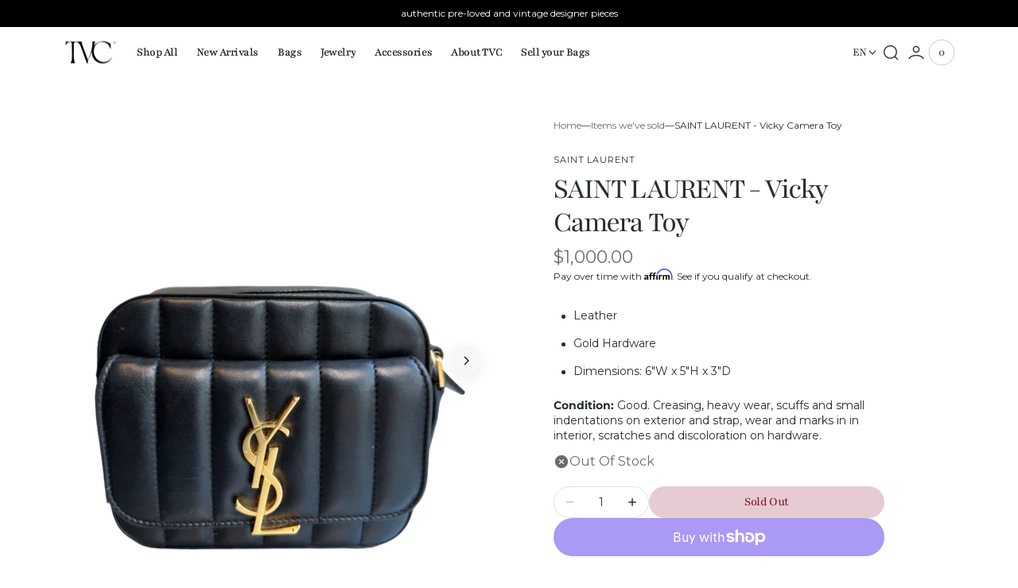

--- FILE ---
content_type: text/html; charset=utf-8
request_url: https://thevintagecaffe.com/products/saint-laurent-vicky-camera-toy
body_size: 52395
content:
<!doctype html>
<html
  class="no-js"
  lang="en"
  data-scheme="auto"
>
  <head>
    <meta charset="utf-8">
    <meta http-equiv="X-UA-Compatible" content="IE=edge">
    <meta name="viewport" content="width=device-width,initial-scale=1">
    <meta name="theme-color" content="">
    <link rel="canonical" href="https://thevintagecaffe.com/products/saint-laurent-vicky-camera-toy">
    <link rel="preconnect" href="https://cdn.shopify.com" crossorigin><link
        rel="icon"
        type="image/png"
        href="//thevintagecaffe.com/cdn/shop/files/TVC-Logo-19_ddb17e98-645d-4e24-8868-c4d51b5382d3.png?crop=center&height=32&v=1751610099&width=32"
      ><link rel="preconnect" href="https://fonts.shopifycdn.com" crossorigin><title>SAINT LAURENT - Vicky Camera Toy</title>

    
      <meta name="description" content="Leather  Gold Hardware Dimensions: 6&quot;W x 5&quot;H x 3&quot;D ﻿Condition: ﻿Good. Creasing, heavy wear, scuffs and small indentations on exterior and strap, wear and marks in in interior, scratches and discoloration on hardware.">
    

    

<meta property="og:site_name" content="thevintagecaffe">
<meta property="og:url" content="https://thevintagecaffe.com/products/saint-laurent-vicky-camera-toy">
<meta property="og:title" content="SAINT LAURENT - Vicky Camera Toy">
<meta property="og:type" content="product">
<meta property="og:description" content="Leather  Gold Hardware Dimensions: 6&quot;W x 5&quot;H x 3&quot;D ﻿Condition: ﻿Good. Creasing, heavy wear, scuffs and small indentations on exterior and strap, wear and marks in in interior, scratches and discoloration on hardware."><meta property="og:image" content="http://thevintagecaffe.com/cdn/shop/files/IMG_6104-PhotoRoom.png?v=1694199370">
  <meta property="og:image:secure_url" content="https://thevintagecaffe.com/cdn/shop/files/IMG_6104-PhotoRoom.png?v=1694199370">
  <meta property="og:image:width" content="1499">
  <meta property="og:image:height" content="1775"><meta property="og:price:amount" content="1,000.00">
  <meta property="og:price:currency" content="USD"><meta name="twitter:card" content="summary_large_image">
<meta name="twitter:title" content="SAINT LAURENT - Vicky Camera Toy">
<meta name="twitter:description" content="Leather  Gold Hardware Dimensions: 6&quot;W x 5&quot;H x 3&quot;D ﻿Condition: ﻿Good. Creasing, heavy wear, scuffs and small indentations on exterior and strap, wear and marks in in interior, scratches and discoloration on hardware.">


    <script src="//thevintagecaffe.com/cdn/shop/t/15/assets/constants.js?v=57430444635880596041743542223" defer="defer"></script>
    <script src="//thevintagecaffe.com/cdn/shop/t/15/assets/pubsub.js?v=2921868252632587581743542223" defer="defer"></script>
    <script src="//thevintagecaffe.com/cdn/shop/t/15/assets/global.js?v=165047571223111247351743542223" defer="defer"></script>

    
    <script>window.performance && window.performance.mark && window.performance.mark('shopify.content_for_header.start');</script><meta name="facebook-domain-verification" content="e81wcq9hq8jk1g8s5oiwnlb4jqb9yq">
<meta id="shopify-digital-wallet" name="shopify-digital-wallet" content="/74881958186/digital_wallets/dialog">
<meta name="shopify-checkout-api-token" content="59108737388dc7a99fc414d91985e4c2">
<meta id="in-context-paypal-metadata" data-shop-id="74881958186" data-venmo-supported="false" data-environment="production" data-locale="en_US" data-paypal-v4="true" data-currency="USD">
<link rel="alternate" hreflang="x-default" href="https://thevintagecaffe.com/products/saint-laurent-vicky-camera-toy">
<link rel="alternate" hreflang="en" href="https://thevintagecaffe.com/products/saint-laurent-vicky-camera-toy">
<link rel="alternate" hreflang="es" href="https://thevintagecaffe.com/es/products/saint-laurent-vicky-camera-toy">
<link rel="alternate" type="application/json+oembed" href="https://thevintagecaffe.com/products/saint-laurent-vicky-camera-toy.oembed">
<script async="async" src="/checkouts/internal/preloads.js?locale=en-US"></script>
<link rel="preconnect" href="https://shop.app" crossorigin="anonymous">
<script async="async" src="https://shop.app/checkouts/internal/preloads.js?locale=en-US&shop_id=74881958186" crossorigin="anonymous"></script>
<script id="apple-pay-shop-capabilities" type="application/json">{"shopId":74881958186,"countryCode":"US","currencyCode":"USD","merchantCapabilities":["supports3DS"],"merchantId":"gid:\/\/shopify\/Shop\/74881958186","merchantName":"thevintagecaffe","requiredBillingContactFields":["postalAddress","email"],"requiredShippingContactFields":["postalAddress","email"],"shippingType":"shipping","supportedNetworks":["visa","masterCard","amex","discover","elo","jcb"],"total":{"type":"pending","label":"thevintagecaffe","amount":"1.00"},"shopifyPaymentsEnabled":true,"supportsSubscriptions":true}</script>
<script id="shopify-features" type="application/json">{"accessToken":"59108737388dc7a99fc414d91985e4c2","betas":["rich-media-storefront-analytics"],"domain":"thevintagecaffe.com","predictiveSearch":true,"shopId":74881958186,"locale":"en"}</script>
<script>var Shopify = Shopify || {};
Shopify.shop = "thevintagecaffe.myshopify.com";
Shopify.locale = "en";
Shopify.currency = {"active":"USD","rate":"1.0"};
Shopify.country = "US";
Shopify.theme = {"name":"San Francisco (Roddel July 2025)","id":176376283434,"schema_name":"San Francisco","schema_version":"2.0.0","theme_store_id":3210,"role":"main"};
Shopify.theme.handle = "null";
Shopify.theme.style = {"id":null,"handle":null};
Shopify.cdnHost = "thevintagecaffe.com/cdn";
Shopify.routes = Shopify.routes || {};
Shopify.routes.root = "/";</script>
<script type="module">!function(o){(o.Shopify=o.Shopify||{}).modules=!0}(window);</script>
<script>!function(o){function n(){var o=[];function n(){o.push(Array.prototype.slice.apply(arguments))}return n.q=o,n}var t=o.Shopify=o.Shopify||{};t.loadFeatures=n(),t.autoloadFeatures=n()}(window);</script>
<script>
  window.ShopifyPay = window.ShopifyPay || {};
  window.ShopifyPay.apiHost = "shop.app\/pay";
  window.ShopifyPay.redirectState = null;
</script>
<script id="shop-js-analytics" type="application/json">{"pageType":"product"}</script>
<script defer="defer" async type="module" src="//thevintagecaffe.com/cdn/shopifycloud/shop-js/modules/v2/client.init-shop-cart-sync_BT-GjEfc.en.esm.js"></script>
<script defer="defer" async type="module" src="//thevintagecaffe.com/cdn/shopifycloud/shop-js/modules/v2/chunk.common_D58fp_Oc.esm.js"></script>
<script defer="defer" async type="module" src="//thevintagecaffe.com/cdn/shopifycloud/shop-js/modules/v2/chunk.modal_xMitdFEc.esm.js"></script>
<script type="module">
  await import("//thevintagecaffe.com/cdn/shopifycloud/shop-js/modules/v2/client.init-shop-cart-sync_BT-GjEfc.en.esm.js");
await import("//thevintagecaffe.com/cdn/shopifycloud/shop-js/modules/v2/chunk.common_D58fp_Oc.esm.js");
await import("//thevintagecaffe.com/cdn/shopifycloud/shop-js/modules/v2/chunk.modal_xMitdFEc.esm.js");

  window.Shopify.SignInWithShop?.initShopCartSync?.({"fedCMEnabled":true,"windoidEnabled":true});

</script>
<script defer="defer" async type="module" src="//thevintagecaffe.com/cdn/shopifycloud/shop-js/modules/v2/client.payment-terms_Ci9AEqFq.en.esm.js"></script>
<script defer="defer" async type="module" src="//thevintagecaffe.com/cdn/shopifycloud/shop-js/modules/v2/chunk.common_D58fp_Oc.esm.js"></script>
<script defer="defer" async type="module" src="//thevintagecaffe.com/cdn/shopifycloud/shop-js/modules/v2/chunk.modal_xMitdFEc.esm.js"></script>
<script type="module">
  await import("//thevintagecaffe.com/cdn/shopifycloud/shop-js/modules/v2/client.payment-terms_Ci9AEqFq.en.esm.js");
await import("//thevintagecaffe.com/cdn/shopifycloud/shop-js/modules/v2/chunk.common_D58fp_Oc.esm.js");
await import("//thevintagecaffe.com/cdn/shopifycloud/shop-js/modules/v2/chunk.modal_xMitdFEc.esm.js");

  
</script>
<script>
  window.Shopify = window.Shopify || {};
  if (!window.Shopify.featureAssets) window.Shopify.featureAssets = {};
  window.Shopify.featureAssets['shop-js'] = {"shop-cart-sync":["modules/v2/client.shop-cart-sync_DZOKe7Ll.en.esm.js","modules/v2/chunk.common_D58fp_Oc.esm.js","modules/v2/chunk.modal_xMitdFEc.esm.js"],"init-fed-cm":["modules/v2/client.init-fed-cm_B6oLuCjv.en.esm.js","modules/v2/chunk.common_D58fp_Oc.esm.js","modules/v2/chunk.modal_xMitdFEc.esm.js"],"shop-cash-offers":["modules/v2/client.shop-cash-offers_D2sdYoxE.en.esm.js","modules/v2/chunk.common_D58fp_Oc.esm.js","modules/v2/chunk.modal_xMitdFEc.esm.js"],"shop-login-button":["modules/v2/client.shop-login-button_QeVjl5Y3.en.esm.js","modules/v2/chunk.common_D58fp_Oc.esm.js","modules/v2/chunk.modal_xMitdFEc.esm.js"],"pay-button":["modules/v2/client.pay-button_DXTOsIq6.en.esm.js","modules/v2/chunk.common_D58fp_Oc.esm.js","modules/v2/chunk.modal_xMitdFEc.esm.js"],"shop-button":["modules/v2/client.shop-button_DQZHx9pm.en.esm.js","modules/v2/chunk.common_D58fp_Oc.esm.js","modules/v2/chunk.modal_xMitdFEc.esm.js"],"avatar":["modules/v2/client.avatar_BTnouDA3.en.esm.js"],"init-windoid":["modules/v2/client.init-windoid_CR1B-cfM.en.esm.js","modules/v2/chunk.common_D58fp_Oc.esm.js","modules/v2/chunk.modal_xMitdFEc.esm.js"],"init-shop-for-new-customer-accounts":["modules/v2/client.init-shop-for-new-customer-accounts_C_vY_xzh.en.esm.js","modules/v2/client.shop-login-button_QeVjl5Y3.en.esm.js","modules/v2/chunk.common_D58fp_Oc.esm.js","modules/v2/chunk.modal_xMitdFEc.esm.js"],"init-shop-email-lookup-coordinator":["modules/v2/client.init-shop-email-lookup-coordinator_BI7n9ZSv.en.esm.js","modules/v2/chunk.common_D58fp_Oc.esm.js","modules/v2/chunk.modal_xMitdFEc.esm.js"],"init-shop-cart-sync":["modules/v2/client.init-shop-cart-sync_BT-GjEfc.en.esm.js","modules/v2/chunk.common_D58fp_Oc.esm.js","modules/v2/chunk.modal_xMitdFEc.esm.js"],"shop-toast-manager":["modules/v2/client.shop-toast-manager_DiYdP3xc.en.esm.js","modules/v2/chunk.common_D58fp_Oc.esm.js","modules/v2/chunk.modal_xMitdFEc.esm.js"],"init-customer-accounts":["modules/v2/client.init-customer-accounts_D9ZNqS-Q.en.esm.js","modules/v2/client.shop-login-button_QeVjl5Y3.en.esm.js","modules/v2/chunk.common_D58fp_Oc.esm.js","modules/v2/chunk.modal_xMitdFEc.esm.js"],"init-customer-accounts-sign-up":["modules/v2/client.init-customer-accounts-sign-up_iGw4briv.en.esm.js","modules/v2/client.shop-login-button_QeVjl5Y3.en.esm.js","modules/v2/chunk.common_D58fp_Oc.esm.js","modules/v2/chunk.modal_xMitdFEc.esm.js"],"shop-follow-button":["modules/v2/client.shop-follow-button_CqMgW2wH.en.esm.js","modules/v2/chunk.common_D58fp_Oc.esm.js","modules/v2/chunk.modal_xMitdFEc.esm.js"],"checkout-modal":["modules/v2/client.checkout-modal_xHeaAweL.en.esm.js","modules/v2/chunk.common_D58fp_Oc.esm.js","modules/v2/chunk.modal_xMitdFEc.esm.js"],"shop-login":["modules/v2/client.shop-login_D91U-Q7h.en.esm.js","modules/v2/chunk.common_D58fp_Oc.esm.js","modules/v2/chunk.modal_xMitdFEc.esm.js"],"lead-capture":["modules/v2/client.lead-capture_BJmE1dJe.en.esm.js","modules/v2/chunk.common_D58fp_Oc.esm.js","modules/v2/chunk.modal_xMitdFEc.esm.js"],"payment-terms":["modules/v2/client.payment-terms_Ci9AEqFq.en.esm.js","modules/v2/chunk.common_D58fp_Oc.esm.js","modules/v2/chunk.modal_xMitdFEc.esm.js"]};
</script>
<script>(function() {
  var isLoaded = false;
  function asyncLoad() {
    if (isLoaded) return;
    isLoaded = true;
    var urls = ["https:\/\/cdn.shopify.com\/s\/files\/1\/0748\/8195\/8186\/t\/1\/assets\/affirmShopify.js?v=1707519919\u0026shop=thevintagecaffe.myshopify.com","\/\/cdn.shopify.com\/proxy\/dfbdbee26cbfb8682ee288f961b7d5eef16f2c320f747136983a82088b15dca1\/api.goaffpro.com\/loader.js?shop=thevintagecaffe.myshopify.com\u0026sp-cache-control=cHVibGljLCBtYXgtYWdlPTkwMA","https:\/\/shopify-widget.route.com\/shopify.widget.js?shop=thevintagecaffe.myshopify.com"];
    for (var i = 0; i < urls.length; i++) {
      var s = document.createElement('script');
      s.type = 'text/javascript';
      s.async = true;
      s.src = urls[i];
      var x = document.getElementsByTagName('script')[0];
      x.parentNode.insertBefore(s, x);
    }
  };
  if(window.attachEvent) {
    window.attachEvent('onload', asyncLoad);
  } else {
    window.addEventListener('load', asyncLoad, false);
  }
})();</script>
<script id="__st">var __st={"a":74881958186,"offset":-18000,"reqid":"50d24d53-4d89-487c-a606-3924be54de07-1769359341","pageurl":"thevintagecaffe.com\/products\/saint-laurent-vicky-camera-toy","u":"7a201ce904bc","p":"product","rtyp":"product","rid":8559987032362};</script>
<script>window.ShopifyPaypalV4VisibilityTracking = true;</script>
<script id="captcha-bootstrap">!function(){'use strict';const t='contact',e='account',n='new_comment',o=[[t,t],['blogs',n],['comments',n],[t,'customer']],c=[[e,'customer_login'],[e,'guest_login'],[e,'recover_customer_password'],[e,'create_customer']],r=t=>t.map((([t,e])=>`form[action*='/${t}']:not([data-nocaptcha='true']) input[name='form_type'][value='${e}']`)).join(','),a=t=>()=>t?[...document.querySelectorAll(t)].map((t=>t.form)):[];function s(){const t=[...o],e=r(t);return a(e)}const i='password',u='form_key',d=['recaptcha-v3-token','g-recaptcha-response','h-captcha-response',i],f=()=>{try{return window.sessionStorage}catch{return}},m='__shopify_v',_=t=>t.elements[u];function p(t,e,n=!1){try{const o=window.sessionStorage,c=JSON.parse(o.getItem(e)),{data:r}=function(t){const{data:e,action:n}=t;return t[m]||n?{data:e,action:n}:{data:t,action:n}}(c);for(const[e,n]of Object.entries(r))t.elements[e]&&(t.elements[e].value=n);n&&o.removeItem(e)}catch(o){console.error('form repopulation failed',{error:o})}}const l='form_type',E='cptcha';function T(t){t.dataset[E]=!0}const w=window,h=w.document,L='Shopify',v='ce_forms',y='captcha';let A=!1;((t,e)=>{const n=(g='f06e6c50-85a8-45c8-87d0-21a2b65856fe',I='https://cdn.shopify.com/shopifycloud/storefront-forms-hcaptcha/ce_storefront_forms_captcha_hcaptcha.v1.5.2.iife.js',D={infoText:'Protected by hCaptcha',privacyText:'Privacy',termsText:'Terms'},(t,e,n)=>{const o=w[L][v],c=o.bindForm;if(c)return c(t,g,e,D).then(n);var r;o.q.push([[t,g,e,D],n]),r=I,A||(h.body.append(Object.assign(h.createElement('script'),{id:'captcha-provider',async:!0,src:r})),A=!0)});var g,I,D;w[L]=w[L]||{},w[L][v]=w[L][v]||{},w[L][v].q=[],w[L][y]=w[L][y]||{},w[L][y].protect=function(t,e){n(t,void 0,e),T(t)},Object.freeze(w[L][y]),function(t,e,n,w,h,L){const[v,y,A,g]=function(t,e,n){const i=e?o:[],u=t?c:[],d=[...i,...u],f=r(d),m=r(i),_=r(d.filter((([t,e])=>n.includes(e))));return[a(f),a(m),a(_),s()]}(w,h,L),I=t=>{const e=t.target;return e instanceof HTMLFormElement?e:e&&e.form},D=t=>v().includes(t);t.addEventListener('submit',(t=>{const e=I(t);if(!e)return;const n=D(e)&&!e.dataset.hcaptchaBound&&!e.dataset.recaptchaBound,o=_(e),c=g().includes(e)&&(!o||!o.value);(n||c)&&t.preventDefault(),c&&!n&&(function(t){try{if(!f())return;!function(t){const e=f();if(!e)return;const n=_(t);if(!n)return;const o=n.value;o&&e.removeItem(o)}(t);const e=Array.from(Array(32),(()=>Math.random().toString(36)[2])).join('');!function(t,e){_(t)||t.append(Object.assign(document.createElement('input'),{type:'hidden',name:u})),t.elements[u].value=e}(t,e),function(t,e){const n=f();if(!n)return;const o=[...t.querySelectorAll(`input[type='${i}']`)].map((({name:t})=>t)),c=[...d,...o],r={};for(const[a,s]of new FormData(t).entries())c.includes(a)||(r[a]=s);n.setItem(e,JSON.stringify({[m]:1,action:t.action,data:r}))}(t,e)}catch(e){console.error('failed to persist form',e)}}(e),e.submit())}));const S=(t,e)=>{t&&!t.dataset[E]&&(n(t,e.some((e=>e===t))),T(t))};for(const o of['focusin','change'])t.addEventListener(o,(t=>{const e=I(t);D(e)&&S(e,y())}));const B=e.get('form_key'),M=e.get(l),P=B&&M;t.addEventListener('DOMContentLoaded',(()=>{const t=y();if(P)for(const e of t)e.elements[l].value===M&&p(e,B);[...new Set([...A(),...v().filter((t=>'true'===t.dataset.shopifyCaptcha))])].forEach((e=>S(e,t)))}))}(h,new URLSearchParams(w.location.search),n,t,e,['guest_login'])})(!0,!0)}();</script>
<script integrity="sha256-4kQ18oKyAcykRKYeNunJcIwy7WH5gtpwJnB7kiuLZ1E=" data-source-attribution="shopify.loadfeatures" defer="defer" src="//thevintagecaffe.com/cdn/shopifycloud/storefront/assets/storefront/load_feature-a0a9edcb.js" crossorigin="anonymous"></script>
<script crossorigin="anonymous" defer="defer" src="//thevintagecaffe.com/cdn/shopifycloud/storefront/assets/shopify_pay/storefront-65b4c6d7.js?v=20250812"></script>
<script data-source-attribution="shopify.dynamic_checkout.dynamic.init">var Shopify=Shopify||{};Shopify.PaymentButton=Shopify.PaymentButton||{isStorefrontPortableWallets:!0,init:function(){window.Shopify.PaymentButton.init=function(){};var t=document.createElement("script");t.src="https://thevintagecaffe.com/cdn/shopifycloud/portable-wallets/latest/portable-wallets.en.js",t.type="module",document.head.appendChild(t)}};
</script>
<script data-source-attribution="shopify.dynamic_checkout.buyer_consent">
  function portableWalletsHideBuyerConsent(e){var t=document.getElementById("shopify-buyer-consent"),n=document.getElementById("shopify-subscription-policy-button");t&&n&&(t.classList.add("hidden"),t.setAttribute("aria-hidden","true"),n.removeEventListener("click",e))}function portableWalletsShowBuyerConsent(e){var t=document.getElementById("shopify-buyer-consent"),n=document.getElementById("shopify-subscription-policy-button");t&&n&&(t.classList.remove("hidden"),t.removeAttribute("aria-hidden"),n.addEventListener("click",e))}window.Shopify?.PaymentButton&&(window.Shopify.PaymentButton.hideBuyerConsent=portableWalletsHideBuyerConsent,window.Shopify.PaymentButton.showBuyerConsent=portableWalletsShowBuyerConsent);
</script>
<script>
  function portableWalletsCleanup(e){e&&e.src&&console.error("Failed to load portable wallets script "+e.src);var t=document.querySelectorAll("shopify-accelerated-checkout .shopify-payment-button__skeleton, shopify-accelerated-checkout-cart .wallet-cart-button__skeleton"),e=document.getElementById("shopify-buyer-consent");for(let e=0;e<t.length;e++)t[e].remove();e&&e.remove()}function portableWalletsNotLoadedAsModule(e){e instanceof ErrorEvent&&"string"==typeof e.message&&e.message.includes("import.meta")&&"string"==typeof e.filename&&e.filename.includes("portable-wallets")&&(window.removeEventListener("error",portableWalletsNotLoadedAsModule),window.Shopify.PaymentButton.failedToLoad=e,"loading"===document.readyState?document.addEventListener("DOMContentLoaded",window.Shopify.PaymentButton.init):window.Shopify.PaymentButton.init())}window.addEventListener("error",portableWalletsNotLoadedAsModule);
</script>

<script type="module" src="https://thevintagecaffe.com/cdn/shopifycloud/portable-wallets/latest/portable-wallets.en.js" onError="portableWalletsCleanup(this)" crossorigin="anonymous"></script>
<script nomodule>
  document.addEventListener("DOMContentLoaded", portableWalletsCleanup);
</script>

<link id="shopify-accelerated-checkout-styles" rel="stylesheet" media="screen" href="https://thevintagecaffe.com/cdn/shopifycloud/portable-wallets/latest/accelerated-checkout-backwards-compat.css" crossorigin="anonymous">
<style id="shopify-accelerated-checkout-cart">
        #shopify-buyer-consent {
  margin-top: 1em;
  display: inline-block;
  width: 100%;
}

#shopify-buyer-consent.hidden {
  display: none;
}

#shopify-subscription-policy-button {
  background: none;
  border: none;
  padding: 0;
  text-decoration: underline;
  font-size: inherit;
  cursor: pointer;
}

#shopify-subscription-policy-button::before {
  box-shadow: none;
}

      </style>
<script id="sections-script" data-sections="main-product,header" defer="defer" src="//thevintagecaffe.com/cdn/shop/t/15/compiled_assets/scripts.js?v=30289"></script>
<script>window.performance && window.performance.mark && window.performance.mark('shopify.content_for_header.end');</script>

    
    


<style data-shopify>
  @font-face {
  font-family: Montserrat;
  font-weight: 400;
  font-style: normal;
  font-display: swap;
  src: url("//thevintagecaffe.com/cdn/fonts/montserrat/montserrat_n4.81949fa0ac9fd2021e16436151e8eaa539321637.woff2") format("woff2"),
       url("//thevintagecaffe.com/cdn/fonts/montserrat/montserrat_n4.a6c632ca7b62da89c3594789ba828388aac693fe.woff") format("woff");
}

  @font-face {
  font-family: Playfair;
  font-weight: 400;
  font-style: normal;
  font-display: swap;
  src: url("//thevintagecaffe.com/cdn/fonts/playfair/playfair_n4.13d3b411a6dc3a2e96e8bdc666266166a065c857.woff2") format("woff2"),
       url("//thevintagecaffe.com/cdn/fonts/playfair/playfair_n4.eccd5edeb74430cf755be464a2af96a922b8b9e0.woff") format("woff");
}

  @font-face {
  font-family: Playfair;
  font-weight: 400;
  font-style: normal;
  font-display: swap;
  src: url("//thevintagecaffe.com/cdn/fonts/playfair/playfair_n4.13d3b411a6dc3a2e96e8bdc666266166a065c857.woff2") format("woff2"),
       url("//thevintagecaffe.com/cdn/fonts/playfair/playfair_n4.eccd5edeb74430cf755be464a2af96a922b8b9e0.woff") format("woff");
}

  @font-face {
  font-family: Montserrat;
  font-weight: 400;
  font-style: normal;
  font-display: swap;
  src: url("//thevintagecaffe.com/cdn/fonts/montserrat/montserrat_n4.81949fa0ac9fd2021e16436151e8eaa539321637.woff2") format("woff2"),
       url("//thevintagecaffe.com/cdn/fonts/montserrat/montserrat_n4.a6c632ca7b62da89c3594789ba828388aac693fe.woff") format("woff");
}

  @font-face {
  font-family: Montserrat;
  font-weight: 400;
  font-style: normal;
  font-display: swap;
  src: url("//thevintagecaffe.com/cdn/fonts/montserrat/montserrat_n4.81949fa0ac9fd2021e16436151e8eaa539321637.woff2") format("woff2"),
       url("//thevintagecaffe.com/cdn/fonts/montserrat/montserrat_n4.a6c632ca7b62da89c3594789ba828388aac693fe.woff") format("woff");
}

  @font-face {
  font-family: Montserrat;
  font-weight: 400;
  font-style: normal;
  font-display: swap;
  src: url("//thevintagecaffe.com/cdn/fonts/montserrat/montserrat_n4.81949fa0ac9fd2021e16436151e8eaa539321637.woff2") format("woff2"),
       url("//thevintagecaffe.com/cdn/fonts/montserrat/montserrat_n4.a6c632ca7b62da89c3594789ba828388aac693fe.woff") format("woff");
}

  @font-face {
  font-family: Playfair;
  font-weight: 400;
  font-style: normal;
  font-display: swap;
  src: url("//thevintagecaffe.com/cdn/fonts/playfair/playfair_n4.13d3b411a6dc3a2e96e8bdc666266166a065c857.woff2") format("woff2"),
       url("//thevintagecaffe.com/cdn/fonts/playfair/playfair_n4.eccd5edeb74430cf755be464a2af96a922b8b9e0.woff") format("woff");
}

  @font-face {
  font-family: Playfair;
  font-weight: 400;
  font-style: normal;
  font-display: swap;
  src: url("//thevintagecaffe.com/cdn/fonts/playfair/playfair_n4.13d3b411a6dc3a2e96e8bdc666266166a065c857.woff2") format("woff2"),
       url("//thevintagecaffe.com/cdn/fonts/playfair/playfair_n4.eccd5edeb74430cf755be464a2af96a922b8b9e0.woff") format("woff");
}

  @font-face {
  font-family: Playfair;
  font-weight: 400;
  font-style: normal;
  font-display: swap;
  src: url("//thevintagecaffe.com/cdn/fonts/playfair/playfair_n4.13d3b411a6dc3a2e96e8bdc666266166a065c857.woff2") format("woff2"),
       url("//thevintagecaffe.com/cdn/fonts/playfair/playfair_n4.eccd5edeb74430cf755be464a2af96a922b8b9e0.woff") format("woff");
}

  @font-face {
  font-family: Montserrat;
  font-weight: 400;
  font-style: normal;
  font-display: swap;
  src: url("//thevintagecaffe.com/cdn/fonts/montserrat/montserrat_n4.81949fa0ac9fd2021e16436151e8eaa539321637.woff2") format("woff2"),
       url("//thevintagecaffe.com/cdn/fonts/montserrat/montserrat_n4.a6c632ca7b62da89c3594789ba828388aac693fe.woff") format("woff");
}


  @font-face {
  font-family: Montserrat;
  font-weight: 300;
  font-style: normal;
  font-display: swap;
  src: url("//thevintagecaffe.com/cdn/fonts/montserrat/montserrat_n3.29e699231893fd243e1620595067294bb067ba2a.woff2") format("woff2"),
       url("//thevintagecaffe.com/cdn/fonts/montserrat/montserrat_n3.64ed56f012a53c08a49d49bd7e0c8d2f46119150.woff") format("woff");
}

  @font-face {
  font-family: Montserrat;
  font-weight: 400;
  font-style: normal;
  font-display: swap;
  src: url("//thevintagecaffe.com/cdn/fonts/montserrat/montserrat_n4.81949fa0ac9fd2021e16436151e8eaa539321637.woff2") format("woff2"),
       url("//thevintagecaffe.com/cdn/fonts/montserrat/montserrat_n4.a6c632ca7b62da89c3594789ba828388aac693fe.woff") format("woff");
}

  @font-face {
  font-family: Montserrat;
  font-weight: 500;
  font-style: normal;
  font-display: swap;
  src: url("//thevintagecaffe.com/cdn/fonts/montserrat/montserrat_n5.07ef3781d9c78c8b93c98419da7ad4fbeebb6635.woff2") format("woff2"),
       url("//thevintagecaffe.com/cdn/fonts/montserrat/montserrat_n5.adf9b4bd8b0e4f55a0b203cdd84512667e0d5e4d.woff") format("woff");
}

  @font-face {
  font-family: Montserrat;
  font-weight: 700;
  font-style: normal;
  font-display: swap;
  src: url("//thevintagecaffe.com/cdn/fonts/montserrat/montserrat_n7.3c434e22befd5c18a6b4afadb1e3d77c128c7939.woff2") format("woff2"),
       url("//thevintagecaffe.com/cdn/fonts/montserrat/montserrat_n7.5d9fa6e2cae713c8fb539a9876489d86207fe957.woff") format("woff");
}

  @font-face {
  font-family: Montserrat;
  font-weight: 400;
  font-style: italic;
  font-display: swap;
  src: url("//thevintagecaffe.com/cdn/fonts/montserrat/montserrat_i4.5a4ea298b4789e064f62a29aafc18d41f09ae59b.woff2") format("woff2"),
       url("//thevintagecaffe.com/cdn/fonts/montserrat/montserrat_i4.072b5869c5e0ed5b9d2021e4c2af132e16681ad2.woff") format("woff");
}

  @font-face {
  font-family: Playfair;
  font-weight: 400;
  font-style: italic;
  font-display: swap;
  src: url("//thevintagecaffe.com/cdn/fonts/playfair/playfair_i4.0bcdf3dceafc622b1755846b2873d853bb8fbcda.woff2") format("woff2"),
       url("//thevintagecaffe.com/cdn/fonts/playfair/playfair_i4.5d53824f4667b390c647a6b50639c9447f626884.woff") format("woff");
}

  @font-face {
  font-family: Montserrat;
  font-weight: 700;
  font-style: italic;
  font-display: swap;
  src: url("//thevintagecaffe.com/cdn/fonts/montserrat/montserrat_i7.a0d4a463df4f146567d871890ffb3c80408e7732.woff2") format("woff2"),
       url("//thevintagecaffe.com/cdn/fonts/montserrat/montserrat_i7.f6ec9f2a0681acc6f8152c40921d2a4d2e1a2c78.woff") format("woff");
}


  :root {
    --font-body-family: Montserrat, sans-serif;
    --font-body-style: normal;
    --font-body-weight: 400;
    --font-body-scale: 1.0;
    --font-body-line-height: 1.4;
    --font-body-letter-spacing: 0.0em;

    --font-heading-family: Playfair, serif;
    --font-heading-style: normal;
    --font-heading-weight: 400;
    --font-heading-letter-spacing: -0.05em;
    --font-heading-line-height: 1.1;
    --font-heading-text-transform: none;

    --font-subtitle-family: Montserrat, sans-serif;
    --font-subtitle-style: normal;
    --font-subtitle-weight: 400;
    --font-subtitle-text-transform: uppercase;
    --font-subtitle-scale: 1.2;

    --font-heading-h0-scale: 1.2;
    --font-heading-h1-scale: 1.25;
    --font-heading-h2-scale: 1.2;
    --font-heading-h3-scale: 1.2;
    --font-heading-h4-scale: 1.1;
    --font-heading-h5-scale: 1.0;

    --font-heading-card-family: Montserrat, sans-serif;
    --font-heading-card-style: normal;
    --font-heading-card-weight: 400;
    --font-heading-card-text-transform: none;
    --font-text-card-family: Montserrat, sans-serif;
    --font-text-card-style: normal;
    --font-text-card-weight: 400;

    --font-heading-card-scale: 1.0;
    --font-text-card-scale: 1.0;

    /* BUTTONS */
    --font-button-family: Playfair, serif;
    --font-button-style: normal;
    --font-button-weight: 400;
    --font-button-text-transform: none;
    --font-button-letter-spacing: -0.03em;
    --font-button-scale: 1.6;

    --font-subtitle-letter-spacing: 0.08em;

    --font-header-menu-family: Playfair, serif;
    --font-header-menu-style: normal;
    --font-header-menu-weight: 400;
    --font-header-menu-text-scale: 1.5;
    --font-header-menu-letter-spacing: -0.03em;
    --font-header-menu-text-transform: none;

    --font-footer-menu-family: Playfair, serif;
    --font-footer-menu-style: normal;
    --font-footer-menu-weight: 400;

    --font-popups-heading-family: Playfair, serif;
    --font-popups-heading-style: normal;
    --font-popups-heading-weight: 400;
    --font-popups-text-family: Montserrat, sans-serif;
    --font-popups-text-style: normal;
    --font-popups-text-weight: 400;
    --font-popup-heading-scale: 1.23;
    --font-popup-desc-scale: 1.0;
    --font-popup-text-scale: 1.07;
    --font-notification-heading-scale: 1.0;
    --font-notification-text-scale: 1.0;
  }
</style>


    
    <style data-shopify>
  
    :root,
    [data-scheme=light] .color-background-1 {
      --color-background: 255,255,255;
      --color-background-secondary: 217,215,216;
      --color-foreground: 38, 45, 51;
      
        --overwrite-background: #ffffff;
      
      --color-foreground-secondary: 103, 108, 112;
   		--color-overlay: 255,255,255;
      --color-button-text: 255, 255, 255;
      --color-button-text-hover: 255, 255, 255;
      --color-button: 128, 0, 32;
      --color-button-hover: 116, 29, 51;
      --color-button-secondary: 229, 229, 230;
      --color-button-secondary-hover: 223, 223, 224;
      --color-button-secondary-text: 128, 0, 32;
      --color-button-secondary-text-hover: 116, 29, 51;
      --color-button-tertiary-text: 128, 0, 32;

      --color-border-input: 222, 224, 224;
      --color-border: 222, 224, 224;
      --color-scrollbar: 103, 108, 112;

      --sold-out-badge-bg: 255,255,255;
      --sold-out-badge-color: 123,127,132;
      --sale-badge-bg: 38,45,51;
      --sale-badge-color: 255,255,255;
      --custom-badge-bg: 255,255,255;
    	--custom-badge-color: 38,45,51;

      --color-card-price-regular: 103, 108, 112;
      --color-card-price-sale: 202, 75, 21;
    }

    @media (prefers-color-scheme: light) {
      :root,
      [data-scheme=auto] .color-background-1 {
        --color-background: 255,255,255;
        --color-background-secondary: 217,215,216;
        
          --overwrite-background: #ffffff;
        
        --color-foreground: 38, 45, 51;
        --color-foreground-secondary: 103, 108, 112;
        --color-overlay: 255,255,255;
        --color-button-text: 255, 255, 255;
        --color-button-text-hover: 255, 255, 255;
        --color-button: 128, 0, 32;
        --color-button-hover: 116, 29, 51;
        --color-button-secondary: 229, 229, 230;
        --color-button-secondary-hover: 223, 223, 224;
        --color-button-secondary-text: 128, 0, 32;
        --color-button-secondary-text-hover: 116, 29, 51;

        --color-button-tertiary-text: 128, 0, 32;

        --color-border-input: 222, 224, 224;
        --color-border: 222, 224, 224;
        --color-scrollbar: 103, 108, 112;

        --sold-out-badge-bg: 255,255,255;
        --sold-out-badge-color: 123,127,132;
        --sale-badge-bg: 38,45,51;
        --sale-badge-color: 255,255,255;
        --custom-badge-bg: 255,255,255;
        --custom-badge-color: 38,45,51;

        --color-card-price-regular: 103, 108, 112;
        --color-card-price-sale: 202, 75, 21;
      }
    }
  
    
    [data-scheme=light] .color-background-2 {
      --color-background: 232,232,232;
      --color-background-secondary: 247,247,245;
      --color-foreground: 0, 0, 0;
      
        --overwrite-background: #e8e8e8;
      
      --color-foreground-secondary: 103, 108, 112;
   		--color-overlay: 242,241,239;
      --color-button-text: 255, 255, 255;
      --color-button-text-hover: 255, 255, 255;
      --color-button: 128, 0, 32;
      --color-button-hover: 71, 77, 82;
      --color-button-secondary: 128, 0, 32;
      --color-button-secondary-hover: 128, 0, 32;
      --color-button-secondary-text: 223, 223, 224;
      --color-button-secondary-text-hover: 229, 229, 230;
      --color-button-tertiary-text: 38, 45, 51;

      --color-border-input: 218, 217, 216;
      --color-border: 218, 217, 216;
      --color-scrollbar: 103, 108, 112;

      --sold-out-badge-bg: 255,255,255;
      --sold-out-badge-color: 123,127,132;
      --sale-badge-bg: 38,45,51;
      --sale-badge-color: 255,255,255;
      --custom-badge-bg: 255,255,255;
    	--custom-badge-color: 38,45,51;

      --color-card-price-regular: 103, 108, 112;
      --color-card-price-sale: 202, 75, 21;
    }

    @media (prefers-color-scheme: light) {
      
      [data-scheme=auto] .color-background-2 {
        --color-background: 232,232,232;
        --color-background-secondary: 247,247,245;
        
          --overwrite-background: #e8e8e8;
        
        --color-foreground: 0, 0, 0;
        --color-foreground-secondary: 103, 108, 112;
        --color-overlay: 242,241,239;
        --color-button-text: 255, 255, 255;
        --color-button-text-hover: 255, 255, 255;
        --color-button: 128, 0, 32;
        --color-button-hover: 71, 77, 82;
        --color-button-secondary: 128, 0, 32;
        --color-button-secondary-hover: 128, 0, 32;
        --color-button-secondary-text: 223, 223, 224;
        --color-button-secondary-text-hover: 229, 229, 230;

        --color-button-tertiary-text: 38, 45, 51;

        --color-border-input: 218, 217, 216;
        --color-border: 218, 217, 216;
        --color-scrollbar: 103, 108, 112;

        --sold-out-badge-bg: 255,255,255;
        --sold-out-badge-color: 123,127,132;
        --sale-badge-bg: 38,45,51;
        --sale-badge-color: 255,255,255;
        --custom-badge-bg: 255,255,255;
        --custom-badge-color: 38,45,51;

        --color-card-price-regular: 103, 108, 112;
        --color-card-price-sale: 202, 75, 21;
      }
    }
  
    
    [data-scheme=light] .color-background-3 {
      --color-background: 128,0,32;
      --color-background-secondary: 128,0,32;
      --color-foreground: 255, 255, 255;
      
        --overwrite-background: #800020;
      
      --color-foreground-secondary: 168, 171, 173;
   		--color-overlay: 38,45,51;
      --color-button-text: 38, 45, 51;
      --color-button-text-hover: 38, 45, 51;
      --color-button: 255, 255, 255;
      --color-button-hover: 233, 234, 235;
      --color-button-secondary: 242, 241, 239;
      --color-button-secondary-hover: 232, 231, 230;
      --color-button-secondary-text: 38, 45, 51;
      --color-button-secondary-text-hover: 38, 45, 51;
      --color-button-tertiary-text: 255, 255, 255;

      --color-border-input: 168, 171, 173;
      --color-border: 168, 171, 173;
      --color-scrollbar: 168, 171, 173;

      --sold-out-badge-bg: 82,89,97;
      --sold-out-badge-color: 168,171,173;
      --sale-badge-bg: 255,255,255;
      --sale-badge-color: 38,45,51;
      --custom-badge-bg: 82,89,97;
    	--custom-badge-color: 255,255,255;

      --color-card-price-regular: 168, 171, 173;
      --color-card-price-sale: 255, 255, 255;
    }

    @media (prefers-color-scheme: light) {
      
      [data-scheme=auto] .color-background-3 {
        --color-background: 128,0,32;
        --color-background-secondary: 128,0,32;
        
          --overwrite-background: #800020;
        
        --color-foreground: 255, 255, 255;
        --color-foreground-secondary: 168, 171, 173;
        --color-overlay: 38,45,51;
        --color-button-text: 38, 45, 51;
        --color-button-text-hover: 38, 45, 51;
        --color-button: 255, 255, 255;
        --color-button-hover: 233, 234, 235;
        --color-button-secondary: 242, 241, 239;
        --color-button-secondary-hover: 232, 231, 230;
        --color-button-secondary-text: 38, 45, 51;
        --color-button-secondary-text-hover: 38, 45, 51;

        --color-button-tertiary-text: 255, 255, 255;

        --color-border-input: 168, 171, 173;
        --color-border: 168, 171, 173;
        --color-scrollbar: 168, 171, 173;

        --sold-out-badge-bg: 82,89,97;
        --sold-out-badge-color: 168,171,173;
        --sale-badge-bg: 255,255,255;
        --sale-badge-color: 38,45,51;
        --custom-badge-bg: 82,89,97;
        --custom-badge-color: 255,255,255;

        --color-card-price-regular: 168, 171, 173;
        --color-card-price-sale: 255, 255, 255;
      }
    }
  
    
    [data-scheme=light] .color-background-4 {
      --color-background: 0,0,0;
      --color-background-secondary: 128,0,32;
      --color-foreground: 255, 255, 255;
      
        --overwrite-background: #000000;
      
      --color-foreground-secondary: 168, 171, 173;
   		--color-overlay: 38,45,51;
      --color-button-text: 128, 0, 32;
      --color-button-text-hover: 128, 0, 32;
      --color-button: 255, 255, 255;
      --color-button-hover: 233, 234, 235;
      --color-button-secondary: 242, 241, 239;
      --color-button-secondary-hover: 232, 231, 230;
      --color-button-secondary-text: 128, 0, 32;
      --color-button-secondary-text-hover: 128, 0, 32;
      --color-button-tertiary-text: 255, 255, 255;

      --color-border-input: 168, 171, 173;
      --color-border: 168, 171, 173;
      --color-scrollbar: 168, 171, 173;

      --sold-out-badge-bg: 82,89,97;
      --sold-out-badge-color: 128,0,32;
      --sale-badge-bg: 255,255,255;
      --sale-badge-color: 128,0,32;
      --custom-badge-bg: 82,89,97;
    	--custom-badge-color: 255,255,255;

      --color-card-price-regular: 168, 171, 173;
      --color-card-price-sale: 255, 255, 255;
    }

    @media (prefers-color-scheme: light) {
      
      [data-scheme=auto] .color-background-4 {
        --color-background: 0,0,0;
        --color-background-secondary: 128,0,32;
        
          --overwrite-background: #000000;
        
        --color-foreground: 255, 255, 255;
        --color-foreground-secondary: 168, 171, 173;
        --color-overlay: 38,45,51;
        --color-button-text: 128, 0, 32;
        --color-button-text-hover: 128, 0, 32;
        --color-button: 255, 255, 255;
        --color-button-hover: 233, 234, 235;
        --color-button-secondary: 242, 241, 239;
        --color-button-secondary-hover: 232, 231, 230;
        --color-button-secondary-text: 128, 0, 32;
        --color-button-secondary-text-hover: 128, 0, 32;

        --color-button-tertiary-text: 255, 255, 255;

        --color-border-input: 168, 171, 173;
        --color-border: 168, 171, 173;
        --color-scrollbar: 168, 171, 173;

        --sold-out-badge-bg: 82,89,97;
        --sold-out-badge-color: 128,0,32;
        --sale-badge-bg: 255,255,255;
        --sale-badge-color: 128,0,32;
        --custom-badge-bg: 82,89,97;
        --custom-badge-color: 255,255,255;

        --color-card-price-regular: 168, 171, 173;
        --color-card-price-sale: 255, 255, 255;
      }
    }
  

  body, .color-background-1, .color-background-2, .color-background-3, .color-background-4 {
    color: rgba(var(--color-foreground));
    background: rgb(var(--color-background));
    background-attachment: fixed;
  }

  :root {
    --color-shadow: var(--color-foreground);
    --payment-terms-background-color: ;
    --color-modal-overlay: 0,0,0;;
  }

  
    [data-scheme=dark] .color-background-1 {
      --color-background: 31, 31, 31;
      --color-background-secondary: 41, 41, 41;
      --color-foreground: 255, 255, 255;
      --color-foreground-secondary: 142, 142, 143;
      --color-border-input: 73, 73, 73;
      --color-border: 73, 73, 73;
      --color-button: 0, 0, 0;
      --color-button-hover: 0, 0, 0;
      --color-button-text: 255, 255, 255;
      --color-button-text-hover: 255, 255, 255;
      --color-button-secondary: 36, 36, 36;
      --color-button-secondary-hover: 36, 36, 36;
      --color-button-secondary-text: 255, 255, 255;
      --color-button-secondary-text-hover: 255, 255, 255;
      --color-button-tertiary-text: 255, 255, 255;
      --color-card-price-regular: 229, 229, 229;
      --color-card-price-sale: 169, 169, 169;
      --color-error-background: 0, 0, 0;
      --color-shadow: 75, 75, 75;
      --sold-out-badge-bg: 51, 51, 51;
      --sold-out-badge-color: 255, 255, 255;
      --sale-badge-bg: 51, 51, 51;
      --sale-badge-color: 255, 255, 255;
      --custom-badge-bg: 51, 51, 51;
      --custom-badge-color: 255, 255, 255;
      --color-overlay: 0, 0, 0;
      --color-success: 61, 181, 18;
      --color-error: 241, 118, 111;
    }

    @media (prefers-color-scheme: dark) {
      [data-scheme=auto] .color-background-1 {
        --color-background: 31, 31, 31;
        --color-background-secondary: 41, 41, 41;
        --color-foreground: 255, 255, 255;
        --color-foreground-secondary: 142, 142, 143;
        --color-border-input: 73, 73, 73;
        --color-border: 73, 73, 73;
        --color-button: 0, 0, 0;
        --color-button-hover: 0, 0, 0;
        --color-button-text: 255, 255, 255;
        --color-button-text-hover: 255, 255, 255;
        --color-button-secondary: 36, 36, 36;
        --color-button-secondary-hover: 36, 36, 36;
        --color-button-secondary-text: 255, 255, 255;
        --color-button-secondary-text-hover: 255, 255, 255;
        --color-button-tertiary-text: 255, 255, 255;
        --color-card-price-regular: 229, 229, 229;
        --color-card-price-sale: 169, 169, 169;
        --color-error-background: 0, 0, 0;
        --color-shadow: 75, 75, 75;
        --sold-out-badge-bg: 51, 51, 51;
        --sold-out-badge-color: 255, 255, 255;
        --sale-badge-bg: 51, 51, 51;
        --sale-badge-color: 255, 255, 255;
        --custom-badge-bg: 51, 51, 51;
        --custom-badge-color: 255, 255, 255;
        --color-overlay: 0, 0, 0;
        --color-success: 61, 181, 18;
        --color-error: 241, 118, 111;
      }
    }
  
    [data-scheme=dark] .color-background-2 {
      --color-background: 31, 31, 31;
      --color-background-secondary: 41, 41, 41;
      --color-foreground: 255, 255, 255;
      --color-foreground-secondary: 142, 142, 143;
      --color-border-input: 73, 73, 73;
      --color-border: 73, 73, 73;
      --color-button: 0, 0, 0;
      --color-button-hover: 0, 0, 0;
      --color-button-text: 255, 255, 255;
      --color-button-text-hover: 255, 255, 255;
      --color-button-secondary: 36, 36, 36;
      --color-button-secondary-hover: 36, 36, 36;
      --color-button-secondary-text: 255, 255, 255;
      --color-button-secondary-text-hover: 255, 255, 255;
      --color-button-tertiary-text: 255, 255, 255;
      --color-card-price-regular: 229, 229, 229;
      --color-card-price-sale: 169, 169, 169;
      --color-error-background: 0, 0, 0;
      --color-shadow: 75, 75, 75;
      --sold-out-badge-bg: 51, 51, 51;
      --sold-out-badge-color: 255, 255, 255;
      --sale-badge-bg: 51, 51, 51;
      --sale-badge-color: 255, 255, 255;
      --custom-badge-bg: 51, 51, 51;
      --custom-badge-color: 255, 255, 255;
      --color-overlay: 0, 0, 0;
      --color-success: 61, 181, 18;
      --color-error: 241, 118, 111;
    }

    @media (prefers-color-scheme: dark) {
      [data-scheme=auto] .color-background-2 {
        --color-background: 31, 31, 31;
        --color-background-secondary: 41, 41, 41;
        --color-foreground: 255, 255, 255;
        --color-foreground-secondary: 142, 142, 143;
        --color-border-input: 73, 73, 73;
        --color-border: 73, 73, 73;
        --color-button: 0, 0, 0;
        --color-button-hover: 0, 0, 0;
        --color-button-text: 255, 255, 255;
        --color-button-text-hover: 255, 255, 255;
        --color-button-secondary: 36, 36, 36;
        --color-button-secondary-hover: 36, 36, 36;
        --color-button-secondary-text: 255, 255, 255;
        --color-button-secondary-text-hover: 255, 255, 255;
        --color-button-tertiary-text: 255, 255, 255;
        --color-card-price-regular: 229, 229, 229;
        --color-card-price-sale: 169, 169, 169;
        --color-error-background: 0, 0, 0;
        --color-shadow: 75, 75, 75;
        --sold-out-badge-bg: 51, 51, 51;
        --sold-out-badge-color: 255, 255, 255;
        --sale-badge-bg: 51, 51, 51;
        --sale-badge-color: 255, 255, 255;
        --custom-badge-bg: 51, 51, 51;
        --custom-badge-color: 255, 255, 255;
        --color-overlay: 0, 0, 0;
        --color-success: 61, 181, 18;
        --color-error: 241, 118, 111;
      }
    }
  
    [data-scheme=dark] .color-background-3 {
      --color-background: 31, 31, 31;
      --color-background-secondary: 41, 41, 41;
      --color-foreground: 255, 255, 255;
      --color-foreground-secondary: 142, 142, 143;
      --color-border-input: 73, 73, 73;
      --color-border: 73, 73, 73;
      --color-button: 0, 0, 0;
      --color-button-hover: 0, 0, 0;
      --color-button-text: 255, 255, 255;
      --color-button-text-hover: 255, 255, 255;
      --color-button-secondary: 36, 36, 36;
      --color-button-secondary-hover: 36, 36, 36;
      --color-button-secondary-text: 255, 255, 255;
      --color-button-secondary-text-hover: 255, 255, 255;
      --color-button-tertiary-text: 255, 255, 255;
      --color-card-price-regular: 229, 229, 229;
      --color-card-price-sale: 169, 169, 169;
      --color-error-background: 0, 0, 0;
      --color-shadow: 75, 75, 75;
      --sold-out-badge-bg: 51, 51, 51;
      --sold-out-badge-color: 255, 255, 255;
      --sale-badge-bg: 51, 51, 51;
      --sale-badge-color: 255, 255, 255;
      --custom-badge-bg: 51, 51, 51;
      --custom-badge-color: 255, 255, 255;
      --color-overlay: 0, 0, 0;
      --color-success: 61, 181, 18;
      --color-error: 241, 118, 111;
    }

    @media (prefers-color-scheme: dark) {
      [data-scheme=auto] .color-background-3 {
        --color-background: 31, 31, 31;
        --color-background-secondary: 41, 41, 41;
        --color-foreground: 255, 255, 255;
        --color-foreground-secondary: 142, 142, 143;
        --color-border-input: 73, 73, 73;
        --color-border: 73, 73, 73;
        --color-button: 0, 0, 0;
        --color-button-hover: 0, 0, 0;
        --color-button-text: 255, 255, 255;
        --color-button-text-hover: 255, 255, 255;
        --color-button-secondary: 36, 36, 36;
        --color-button-secondary-hover: 36, 36, 36;
        --color-button-secondary-text: 255, 255, 255;
        --color-button-secondary-text-hover: 255, 255, 255;
        --color-button-tertiary-text: 255, 255, 255;
        --color-card-price-regular: 229, 229, 229;
        --color-card-price-sale: 169, 169, 169;
        --color-error-background: 0, 0, 0;
        --color-shadow: 75, 75, 75;
        --sold-out-badge-bg: 51, 51, 51;
        --sold-out-badge-color: 255, 255, 255;
        --sale-badge-bg: 51, 51, 51;
        --sale-badge-color: 255, 255, 255;
        --custom-badge-bg: 51, 51, 51;
        --custom-badge-color: 255, 255, 255;
        --color-overlay: 0, 0, 0;
        --color-success: 61, 181, 18;
        --color-error: 241, 118, 111;
      }
    }
  
    [data-scheme=dark] .color-background-4 {
      --color-background: 31, 31, 31;
      --color-background-secondary: 41, 41, 41;
      --color-foreground: 255, 255, 255;
      --color-foreground-secondary: 142, 142, 143;
      --color-border-input: 73, 73, 73;
      --color-border: 73, 73, 73;
      --color-button: 0, 0, 0;
      --color-button-hover: 0, 0, 0;
      --color-button-text: 255, 255, 255;
      --color-button-text-hover: 255, 255, 255;
      --color-button-secondary: 36, 36, 36;
      --color-button-secondary-hover: 36, 36, 36;
      --color-button-secondary-text: 255, 255, 255;
      --color-button-secondary-text-hover: 255, 255, 255;
      --color-button-tertiary-text: 255, 255, 255;
      --color-card-price-regular: 229, 229, 229;
      --color-card-price-sale: 169, 169, 169;
      --color-error-background: 0, 0, 0;
      --color-shadow: 75, 75, 75;
      --sold-out-badge-bg: 51, 51, 51;
      --sold-out-badge-color: 255, 255, 255;
      --sale-badge-bg: 51, 51, 51;
      --sale-badge-color: 255, 255, 255;
      --custom-badge-bg: 51, 51, 51;
      --custom-badge-color: 255, 255, 255;
      --color-overlay: 0, 0, 0;
      --color-success: 61, 181, 18;
      --color-error: 241, 118, 111;
    }

    @media (prefers-color-scheme: dark) {
      [data-scheme=auto] .color-background-4 {
        --color-background: 31, 31, 31;
        --color-background-secondary: 41, 41, 41;
        --color-foreground: 255, 255, 255;
        --color-foreground-secondary: 142, 142, 143;
        --color-border-input: 73, 73, 73;
        --color-border: 73, 73, 73;
        --color-button: 0, 0, 0;
        --color-button-hover: 0, 0, 0;
        --color-button-text: 255, 255, 255;
        --color-button-text-hover: 255, 255, 255;
        --color-button-secondary: 36, 36, 36;
        --color-button-secondary-hover: 36, 36, 36;
        --color-button-secondary-text: 255, 255, 255;
        --color-button-secondary-text-hover: 255, 255, 255;
        --color-button-tertiary-text: 255, 255, 255;
        --color-card-price-regular: 229, 229, 229;
        --color-card-price-sale: 169, 169, 169;
        --color-error-background: 0, 0, 0;
        --color-shadow: 75, 75, 75;
        --sold-out-badge-bg: 51, 51, 51;
        --sold-out-badge-color: 255, 255, 255;
        --sale-badge-bg: 51, 51, 51;
        --sale-badge-color: 255, 255, 255;
        --custom-badge-bg: 51, 51, 51;
        --custom-badge-color: 255, 255, 255;
        --color-overlay: 0, 0, 0;
        --color-success: 61, 181, 18;
        --color-error: 241, 118, 111;
      }
    }
  

  [data-scheme=dark] {
    --color-background: 31, 31, 31;
    --color-background-secondary: 24, 24, 24;
    --color-foreground: 255, 255, 255;
    --color-foreground-secondary: 142, 142, 143;
    --color-border-input: 73, 73, 73;
    --color-border: 73, 73, 73;
    --color-scrollbar: 165, 165, 165;
    --color-button: 0, 0, 0;
    --color-button-hover: 0, 0, 0;
    --color-button-text: 255, 255, 255;
    --color-button-text-hover: 255, 255, 255;
    --color-button-secondary: 36, 36, 36;
    --color-button-secondary-hover: 36, 36, 36;
    --color-button-secondary-text: 255, 255, 255;
    --color-button-secondary-text-hover: 255, 255, 255;
    --color-button-tertiary-text: 255, 255, 255;
    --color-card-price-regular: 229, 229, 229;
    --color-card-price-sale: 169, 169, 169;
    --color-error-background: 0, 0, 0;
    --color-shadow: 75, 75, 75;
    --sold-out-badge-bg: 51, 51, 51;
    --sold-out-badge-color: 255, 255, 255;
    --sale-badge-bg: 51, 51, 51;
    --sale-badge-color: 255, 255, 255;
    --custom-badge-bg: 51, 51, 51;
    --custom-badge-color: 255, 255, 255;
    --color-overlay: 0, 0, 0;
    --color-success: 61, 181, 18;
    --color-error: 241, 118, 111;

    .color-background-1 {
      --color-background: 31, 31, 31;
    }
    .color-background-2 {
      --color-background: 34, 34, 34;
      --color-background-secondary: 41, 41, 41;
    }
    .color-background-3 {
      --color-background: 24, 24, 24;
      --color-background-secondary: 31, 31, 31;
    }
    .color-background-4 {
      --color-background: 24, 24, 24;
      --color-background-secondary: 31, 31, 31;
    }
  }

  @media (prefers-color-scheme: dark) {
    [data-scheme=auto] {
      --color-background: 31, 31, 31;
      --color-background-secondary: 24, 24, 24;
      --color-foreground: 255, 255, 255;
      --color-foreground-secondary: 142, 142, 143;
      --color-border-input: 73, 73, 73;
      --color-border: 73, 73, 73;
      --color-scrollbar: 165, 165, 165;
      --color-button: 0, 0, 0;
      --color-button-hover: 0, 0, 0;
      --color-button-text: 255, 255, 255;
      --color-button-text-hover: 255, 255, 255;
      --color-button-secondary: 36, 36, 36;
      --color-button-secondary-hover: 36, 36, 36;
      --color-button-secondary-text: 255, 255, 255;
      --color-button-secondary-text-hover: 255, 255, 255;
      --color-button-tertiary-text: 255, 255, 255;
      --color-card-price-regular: 229, 229, 229;
      --color-card-price-sale: 169, 169, 169;
      --color-error-background: 0, 0, 0;
      --color-shadow: 75, 75, 75;
      --sold-out-badge-bg: 51, 51, 51;
      --sold-out-badge-color: 255, 255, 255;
      --sale-badge-bg: 51, 51, 51;
      --sale-badge-color: 255, 255, 255;
      --custom-badge-bg: 51, 51, 51;
      --custom-badge-color: 255, 255, 255;
      --color-overlay: 0, 0, 0;
      --color-success: 61, 181, 18;
      --color-error: 241, 118, 111;

      .color-background-1 {
        --color-background: 31, 31, 31;
      }
      .color-background-2 {
        --color-background: 34, 34, 34;
        --color-background-secondary: 41, 41, 41;
      }
      .color-background-3 {
        --color-background: 24, 24, 24;
        --color-background-secondary: 31, 31, 31;
      }
      .color-background-4 {
        --color-background: 24, 24, 24;
        --color-background-secondary: 31, 31, 31;
      }
    }
  }
</style>


    
    <style data-shopify>
  :root {
    --column-count: 1;
    --announcement-height: 0px;
    --ann-height: 0px;
    --header-height: 64px;
    --breadcrumbs-height: 0px;
    --scrollbar-width: 0px;
    --margin-header: 0px;
    --spaced-section: 5rem;
    --border-radius-product: 16px;
    --border-radius-button: 50px;
    --border-radius-block: 16px;
    --border-radius-input: 10px;
  }

  @media screen and (min-width: 990px) {
    :root {
      --spaced-section: 16rem;
    }
  }

  *,
  *::before,
  *::after {
    box-sizing: border-box;
  }

  html {
    font-size: 10px;
    height: 100%;
    -webkit-tap-highlight-color: rgba(0, 0, 0, 0);
    scroll-behavior: smooth;
  }

  body {
    position: relative;
    display: flex;
    flex-direction: column;
    margin: 0;
    overflow-x: hidden;
    min-height: 100%;
    margin: 0;
    padding: 0;
    scroll-behavior: smooth;
    -webkit-font-smoothing: antialiased;
    -moz-osx-font-smoothing: grayscale;
    font-family: var(--font-body-family);
    font-size: calc(var(--font-body-scale) * 1.2rem);
    font-weight: var(--font-body-weight);
    line-height: var(--font-body-line-height);
    letter-spacing: calc(var(--font-body-letter-spacing) * 0.1);
    font-style: var(--font-body-style);

  }

  @media screen and (min-width: 576px) {
    body {
      font-size: calc(var(--font-body-scale) * 1.3rem);
    }
  }

  @media screen and (min-width: 990px) {
    body {
      font-size: calc(var(--font-body-scale) * 1.4rem);
    }
  }

  #MainContent {
    flex-grow: 1;
  }

  p,
  ul,
  ol,
  li,
  dl,
  dd,
  hr,
  pre,
  form,
  table,
  video,
  figure,
  figcaption,
  blockquote {
    margin: 0;
    padding: 0;
  }

  ul,
  ol {
    padding: 0;
    list-style: none;
  }

  img,
  svg {
    display: block;
  }

  button {
    border: none;
    cursor: pointer;
    background: transparent;
    padding: 0;
  }

  input {
    outline: none;
    border: none;
    margin: 0;
  }

  input,
  button,
  select,
  textarea {
    font: inherit;
    -webkit-appearance: none;
    appearance: none;
  }

  fieldset {
    margin: 0;
    padding: 0;
    border: 0;
  }

  label {
    display: block;
  }

  ::selection {
    text-shadow: none;
    background: #cbeafb;
  }

  mark {
    background-color: #06f;
  }

  small {
    font-size: 80%;
  }

  hr {
    width: 100%;
    height: 1px;
    border: none;
  }

  sub,
  sup {
    position: relative;
    font-size: 75%;
    line-height: 0;
    vertical-align: baseline;
  }

  a {
    text-decoration: none;
    cursor: pointer;
    display: inline;
  }

  h1,
  h2,
  h3,
  h4,
  h5,
  h6 {
    font-style: normal;
    margin: 0;
  }

  /* Remove all animations and transitions for people that prefer not to see them */
  @media (prefers-reduced-motion: reduce) {
    * {
      animation-duration: 0.01ms !important;
      animation-iteration-count: 1 !important;
      transition-duration: 0.01ms !important;
      scroll-behavior: auto !important;
    }
  }
</style>


    
    <link href="//thevintagecaffe.com/cdn/shop/t/15/assets/swiper-bundle.min.css?v=158873188915743418901743542224" rel="stylesheet" type="text/css" media="all" />

    
    <link href="//thevintagecaffe.com/cdn/shop/t/15/assets/base.css?v=40645092555006831521743542223" rel="stylesheet" type="text/css" media="all" />

    
    <link href="//thevintagecaffe.com/cdn/shop/t/15/assets/component-rte.css?v=146423479496176615861743542223" rel="stylesheet" type="text/css" media="all" />

    
<link
        rel="stylesheet"
        href="//thevintagecaffe.com/cdn/shop/t/15/assets/component-predictive-search.css?v=122790995554190434721743542223"
        media="print"
        onload="this.media='all'"
      >
    
<link href="//thevintagecaffe.com/cdn/shop/t/15/assets/component-cart-drawer.css?v=145065439019359456051743542223" rel="stylesheet" type="text/css" media="all" />
      <link href="//thevintagecaffe.com/cdn/shop/t/15/assets/component-cart-items.css?v=73194538681260850671743542223" rel="stylesheet" type="text/css" media="all" />
      <script src="//thevintagecaffe.com/cdn/shop/t/15/assets/cart.js?v=167127980437442232001743542223" defer="defer"></script>
      <script src="//thevintagecaffe.com/cdn/shop/t/15/assets/cart-drawer.js?v=175299045123263202151743542223" defer="defer"></script>

      

    
<link href="//thevintagecaffe.com/cdn/shop/t/15/assets/section-main-product.css?v=149664872465118642801743542224" rel="stylesheet" type="text/css" media="all" />
<link href="//thevintagecaffe.com/cdn/shop/t/15/assets/component-deferred-media.css?v=68707802736351725321743542223" rel="stylesheet" type="text/css" media="all" /><link href="//thevintagecaffe.com/cdn/shop/t/15/assets/quick-add.css?v=21091840522575606341743542223" rel="stylesheet" type="text/css" media="all" /><script src="//thevintagecaffe.com/cdn/shop/t/15/assets/quick-add.js?v=103399882862435143751743542223" defer="defer"></script>
      <script src="//thevintagecaffe.com/cdn/shop/t/15/assets/product-form.js?v=148367600007514676481743542223" defer="defer"></script>

      <link rel="preload" as="font" href="//thevintagecaffe.com/cdn/fonts/montserrat/montserrat_n4.81949fa0ac9fd2021e16436151e8eaa539321637.woff2" type="font/woff2" crossorigin>
      

      <link rel="preload" as="font" href="//thevintagecaffe.com/cdn/fonts/playfair/playfair_n4.13d3b411a6dc3a2e96e8bdc666266166a065c857.woff2" type="font/woff2" crossorigin>
      
<script>
      document.documentElement.className = document.documentElement.className.replace('no-js', 'js');
      if (Shopify.designMode) {
        document.documentElement.classList.add('shopify-design-mode');
      }
    </script>

    <script src="//thevintagecaffe.com/cdn/shop/t/15/assets/gsap.min.js?v=98399229928229536421743542223" defer="defer"></script>
    <script src="//thevintagecaffe.com/cdn/shop/t/15/assets/ScrollTrigger.min.js?v=51844696078135174451743542223" defer="defer"></script>
    <script src="//thevintagecaffe.com/cdn/shop/t/15/assets/swiper-bundle.min.js?v=42379388556186317811743542224" defer="defer"></script>
    <script src="//thevintagecaffe.com/cdn/shop/t/15/assets/popup.js?v=139292871126259178831743542223" defer="defer"></script>

    

    <script>
      let cscoDarkMode = {};

      (function () {
        const body = document.querySelector('html[data-scheme]');

        cscoDarkMode = {
          init: function (e) {
            this.initMode(e);
            window.matchMedia('(prefers-color-scheme: dark)').addListener((e) => {
              this.initMode(e);
            });

            window.addEventListener('load', () => {
              const toggleBtns = document.querySelectorAll('.header__toggle-scheme');
              toggleBtns.forEach((btn) => {
                btn.addEventListener('click', (e) => {
                  e.preventDefault();
                  if ('auto' === body.getAttribute('data-scheme')) {
                    if (window.matchMedia('(prefers-color-scheme: dark)').matches) {
                      cscoDarkMode.changeScheme('light', true);
                    } else if (window.matchMedia('(prefers-color-scheme: light)').matches) {
                      cscoDarkMode.changeScheme('dark', true);
                    }
                  } else {
                    if ('dark' === body.getAttribute('data-scheme')) {
                      cscoDarkMode.changeScheme('light', true);
                    } else {
                      cscoDarkMode.changeScheme('dark', true);
                    }
                  }
                });
              });
            });
          },
          initMode: function (e) {
            let siteScheme = false;
            switch (
              'auto' // Field. User’s system preference.
            ) {
              case 'dark':
                siteScheme = 'dark';
                break;
              case 'light':
                siteScheme = 'light';
                break;
              case 'system':
                siteScheme = 'auto';
                break;
            }
            if ('false') {
              // Field. Enable dark/light mode toggle.
              if ('light' === localStorage.getItem('_color_schema')) {
                siteScheme = 'light';
              }
              if ('dark' === localStorage.getItem('_color_schema')) {
                siteScheme = 'dark';
              }
            }
            if (siteScheme && siteScheme !== body.getAttribute('data-scheme')) {
              this.changeScheme(siteScheme, false);
            }
          },
          changeScheme: function (siteScheme, cookie) {
            body.classList.add('scheme-toggled');
            body.setAttribute('data-scheme', siteScheme);
            if (cookie) {
              localStorage.setItem('_color_schema', siteScheme);
            }
            setTimeout(() => {
              body.classList.remove('scheme-toggled');
            }, 100);
          },
        };
      })();

      cscoDarkMode.init();

      document.addEventListener('shopify:section:load', function () {
        setTimeout(() => {
          cscoDarkMode.init();
        }, 100);
      });

      const calcScrollbarWidth = () => {
        const div = document.createElement('div');
        div.style.cssText = 'width: 100px; height: 100px; overflow-y: scroll; position: absolute; top: -9999px;';
        document.body.appendChild(div);
        const scrollbarWidth = div.offsetWidth - div.clientWidth;
        document.body.removeChild(div);
        document.documentElement.style.setProperty('--scrollbar-width', `${scrollbarWidth}px`);
      };

      window.addEventListener('DOMContentLoaded', calcScrollbarWidth);
    </script>
  <!-- BEGIN app block: shopify://apps/hulk-form-builder/blocks/app-embed/b6b8dd14-356b-4725-a4ed-77232212b3c3 --><!-- BEGIN app snippet: hulkapps-formbuilder-theme-ext --><script type="text/javascript">
  
  if (typeof window.formbuilder_customer != "object") {
        window.formbuilder_customer = {}
  }

  window.hulkFormBuilder = {
    form_data: {"form_aQGJDXCCiXMdjulPkc186g":{"uuid":"aQGJDXCCiXMdjulPkc186g","form_name":"Sell to TVC","form_data":{"div_back_gradient_1":"#fff","div_back_gradient_2":"#fff","back_color":"#fff","form_title":"\u003ch3\u003e\u003cspan style=\"color:#000000;\"\u003e\u003cstrong\u003eTell us about your Bag!\u003c\/strong\u003e\u003c\/span\u003e\u003c\/h3\u003e\n","form_submit":"Submit","after_submit":"hideAndmessage","after_submit_msg":"","captcha_enable":"no","label_style":"blockLabels","input_border_radius":"2","back_type":"color","input_back_color":"#fff","input_back_color_hover":"#fff","back_shadow":"none","label_font_clr":"#333333","input_font_clr":"#333333","button_align":"fullBtn","button_clr":"#fff","button_back_clr":"#333333","button_border_radius":"2","form_width":"600px","form_border_size":"2","form_border_clr":"#c7c7c7","form_border_radius":"1","label_font_size":"14","input_font_size":"12","button_font_size":"16","form_padding":"35","input_border_color":"#ccc","input_border_color_hover":"#ccc","btn_border_clr":"#333333","btn_border_size":"1","form_name":"Sell to TVC","":"","form_access_message":"\u003cp\u003ePlease login to access the form\u003cbr\u003eDo not have an account? Create account\u003c\/p\u003e","captcha_honeypot":"yes","captcha_version_3_enable":"no","input_fonts_type":"Google Fonts","input_font_family":"Montserrat","label_fonts_type":"Google Fonts","label_font_family":"Montserrat","formElements":[{"type":"text","position":0,"label":"First Name","customClass":"","halfwidth":"yes","Conditions":{},"page_number":1,"required":"yes"},{"type":"text","position":1,"label":"Last Name","halfwidth":"yes","Conditions":{},"page_number":1,"required":"yes"},{"type":"email","position":2,"label":"Email","required":"yes","email_confirm":"yes","Conditions":{},"page_number":1},{"Conditions":{},"type":"text","position":3,"label":"Brand","halfwidth":"no","required":"yes","page_number":1},{"Conditions":{},"type":"text","position":4,"label":"Model","required":"yes","page_number":1},{"Conditions":{},"type":"text","position":5,"label":"Year","required":"yes","page_number":1},{"Conditions":{},"type":"textarea","position":6,"label":"General Condition","required":"yes","page_number":1},{"Conditions":{},"type":"textarea","position":7,"label":"Accessories? Which ones?","required":"yes","page_number":1},{"Conditions":{},"type":"text","position":8,"label":"Original Price Paid","page_number":1},{"Conditions":{},"type":"multipleCheckbox","position":9,"label":"Do you have the receipt?","values":"Yes\nNo","elementCost":{},"other_for_multi_value":"no","page_number":1},{"Conditions":{},"type":"image","position":10,"label":"Please Upload Pictures of Front and Back of the Bag","imageMultiple":"yes","enable_drag_and_drop":"yes","required":"yes","page_number":1},{"Conditions":{},"type":"image","position":11,"label":"Sides and Bottom ","imageMultiple":"yes","enable_drag_and_drop":"yes","required":"yes","page_number":1},{"Conditions":{},"type":"image","position":12,"label":"Interior","imageMultiple":"yes","imagenoMultiple":"5","enable_drag_and_drop":"yes","required":"yes","page_number":1},{"Conditions":{},"type":"image","position":13,"label":"Serial Number or Authenticity Tag","imageMultiple":"yes","imagenoMultiple":"5","required":"yes","enable_drag_and_drop":"yes","page_number":1},{"Conditions":{},"type":"image","position":14,"label":"Any visible damage or wear","imageMultiple":"yes","required":"yes","enable_drag_and_drop":"yes","page_number":1},{"Conditions":{},"type":"select","position":15,"label":"Preferred Payment Method (Only Available Methods, no exceptions)","required":"yes","values":"Bank Transfer\nStore Credit\nZelle","elementCost":{},"add_admin_emails":"no","page_number":1},{"Conditions":{},"type":"checkbox","position":16,"label":"I confirm that the information provided is true and that the bag is authentic.","required":"yes","result_in_yes_no":"yes","page_number":1}]},"is_spam_form":false,"shop_uuid":"PvS1vZv4ess88fZ0wMTc6Q","shop_timezone":"America\/New_York","shop_id":135414,"shop_is_after_submit_enabled":true,"shop_shopify_plan":"unlimited","shop_shopify_domain":"thevintagecaffe.myshopify.com","shop_remove_watermark":false,"shop_created_at":"2025-05-01T16:25:35.072-05:00"}},
    shop_data: {"shop_PvS1vZv4ess88fZ0wMTc6Q":{"shop_uuid":"PvS1vZv4ess88fZ0wMTc6Q","shop_timezone":"America\/New_York","shop_id":135414,"shop_is_after_submit_enabled":true,"shop_shopify_plan":"Advanced","shop_shopify_domain":"thevintagecaffe.myshopify.com","shop_created_at":"2025-05-01T16:25:35.072-05:00","is_skip_metafield":false,"shop_deleted":false,"shop_disabled":false}},
    settings_data: {"shop_settings":{"shop_customise_msgs":[],"default_customise_msgs":{"is_required":"is required","thank_you":"Thank you! The form was submitted successfully.","processing":"Processing...","valid_data":"Please provide valid data","valid_email":"Provide valid email format","valid_tags":"HTML Tags are not allowed","valid_phone":"Provide valid phone number","valid_captcha":"Please provide valid captcha response","valid_url":"Provide valid URL","only_number_alloud":"Provide valid number in","number_less":"must be less than","number_more":"must be more than","image_must_less":"Image must be less than 20MB","image_number":"Images allowed","image_extension":"Invalid extension! Please provide image file","error_image_upload":"Error in image upload. Please try again.","error_file_upload":"Error in file upload. Please try again.","your_response":"Your response","error_form_submit":"Error occur.Please try again after sometime.","email_submitted":"Form with this email is already submitted","invalid_email_by_zerobounce":"The email address you entered appears to be invalid. Please check it and try again.","download_file":"Download file","card_details_invalid":"Your card details are invalid","card_details":"Card details","please_enter_card_details":"Please enter card details","card_number":"Card number","exp_mm":"Exp MM","exp_yy":"Exp YY","crd_cvc":"CVV","payment_value":"Payment amount","please_enter_payment_amount":"Please enter payment amount","address1":"Address line 1","address2":"Address line 2","city":"City","province":"Province","zipcode":"Zip code","country":"Country","blocked_domain":"This form does not accept addresses from","file_must_less":"File must be less than 20MB","file_extension":"Invalid extension! Please provide file","only_file_number_alloud":"files allowed","previous":"Previous","next":"Next","must_have_a_input":"Please enter at least one field.","please_enter_required_data":"Please enter required data","atleast_one_special_char":"Include at least one special character","atleast_one_lowercase_char":"Include at least one lowercase character","atleast_one_uppercase_char":"Include at least one uppercase character","atleast_one_number":"Include at least one number","must_have_8_chars":"Must have 8 characters long","be_between_8_and_12_chars":"Be between 8 and 12 characters long","please_select":"Please Select","phone_submitted":"Form with this phone number is already submitted","user_res_parse_error":"Error while submitting the form","valid_same_values":"values must be same","product_choice_clear_selection":"Clear Selection","picture_choice_clear_selection":"Clear Selection","remove_all_for_file_image_upload":"Remove All","invalid_file_type_for_image_upload":"You can't upload files of this type.","invalid_file_type_for_signature_upload":"You can't upload files of this type.","max_files_exceeded_for_file_upload":"You can not upload any more files.","max_files_exceeded_for_image_upload":"You can not upload any more files.","file_already_exist":"File already uploaded","max_limit_exceed":"You have added the maximum number of text fields.","cancel_upload_for_file_upload":"Cancel upload","cancel_upload_for_image_upload":"Cancel upload","cancel_upload_for_signature_upload":"Cancel upload"},"shop_blocked_domains":[]}},
    features_data: {"shop_plan_features":{"shop_plan_features":["unlimited-forms","full-design-customization","export-form-submissions","multiple-recipients-for-form-submissions","multiple-admin-notifications","enable-captcha","unlimited-file-uploads","save-submitted-form-data","set-auto-response-message","conditional-logic","form-banner","save-as-draft-facility","include-user-response-in-admin-email","disable-form-submission","file-upload"]}},
    shop: null,
    shop_id: null,
    plan_features: null,
    validateDoubleQuotes: false,
    assets: {
      extraFunctions: "https://cdn.shopify.com/extensions/019bb5ee-ec40-7527-955d-c1b8751eb060/form-builder-by-hulkapps-50/assets/extra-functions.js",
      extraStyles: "https://cdn.shopify.com/extensions/019bb5ee-ec40-7527-955d-c1b8751eb060/form-builder-by-hulkapps-50/assets/extra-styles.css",
      bootstrapStyles: "https://cdn.shopify.com/extensions/019bb5ee-ec40-7527-955d-c1b8751eb060/form-builder-by-hulkapps-50/assets/theme-app-extension-bootstrap.css"
    },
    translations: {
      htmlTagNotAllowed: "HTML Tags are not allowed",
      sqlQueryNotAllowed: "SQL Queries are not allowed",
      doubleQuoteNotAllowed: "Double quotes are not allowed",
      vorwerkHttpWwwNotAllowed: "The words \u0026#39;http\u0026#39; and \u0026#39;www\u0026#39; are not allowed. Please remove them and try again.",
      maxTextFieldsReached: "You have added the maximum number of text fields.",
      avoidNegativeWords: "Avoid negative words: Don\u0026#39;t use negative words in your contact message.",
      customDesignOnly: "This form is for custom designs requests. For general inquiries please contact our team at info@stagheaddesigns.com",
      zerobounceApiErrorMsg: "We couldn\u0026#39;t verify your email due to a technical issue. Please try again later.",
    }

  }

  

  window.FbThemeAppExtSettingsHash = {}
  
</script><!-- END app snippet --><!-- END app block --><!-- BEGIN app block: shopify://apps/klaviyo-email-marketing-sms/blocks/klaviyo-onsite-embed/2632fe16-c075-4321-a88b-50b567f42507 -->












  <script async src="https://static.klaviyo.com/onsite/js/VJE7eh/klaviyo.js?company_id=VJE7eh"></script>
  <script>!function(){if(!window.klaviyo){window._klOnsite=window._klOnsite||[];try{window.klaviyo=new Proxy({},{get:function(n,i){return"push"===i?function(){var n;(n=window._klOnsite).push.apply(n,arguments)}:function(){for(var n=arguments.length,o=new Array(n),w=0;w<n;w++)o[w]=arguments[w];var t="function"==typeof o[o.length-1]?o.pop():void 0,e=new Promise((function(n){window._klOnsite.push([i].concat(o,[function(i){t&&t(i),n(i)}]))}));return e}}})}catch(n){window.klaviyo=window.klaviyo||[],window.klaviyo.push=function(){var n;(n=window._klOnsite).push.apply(n,arguments)}}}}();</script>

  
    <script id="viewed_product">
      if (item == null) {
        var _learnq = _learnq || [];

        var MetafieldReviews = null
        var MetafieldYotpoRating = null
        var MetafieldYotpoCount = null
        var MetafieldLooxRating = null
        var MetafieldLooxCount = null
        var okendoProduct = null
        var okendoProductReviewCount = null
        var okendoProductReviewAverageValue = null
        try {
          // The following fields are used for Customer Hub recently viewed in order to add reviews.
          // This information is not part of __kla_viewed. Instead, it is part of __kla_viewed_reviewed_items
          MetafieldReviews = {};
          MetafieldYotpoRating = null
          MetafieldYotpoCount = null
          MetafieldLooxRating = null
          MetafieldLooxCount = null

          okendoProduct = null
          // If the okendo metafield is not legacy, it will error, which then requires the new json formatted data
          if (okendoProduct && 'error' in okendoProduct) {
            okendoProduct = null
          }
          okendoProductReviewCount = okendoProduct ? okendoProduct.reviewCount : null
          okendoProductReviewAverageValue = okendoProduct ? okendoProduct.reviewAverageValue : null
        } catch (error) {
          console.error('Error in Klaviyo onsite reviews tracking:', error);
        }

        var item = {
          Name: "SAINT LAURENT - Vicky Camera Toy",
          ProductID: 8559987032362,
          Categories: ["Items we've sold","SAINT LAURENT"],
          ImageURL: "https://thevintagecaffe.com/cdn/shop/files/IMG_6104-PhotoRoom_grande.png?v=1694199370",
          URL: "https://thevintagecaffe.com/products/saint-laurent-vicky-camera-toy",
          Brand: "SAINT LAURENT",
          Price: "$1,000.00",
          Value: "1,000.00",
          CompareAtPrice: "$0.00"
        };
        _learnq.push(['track', 'Viewed Product', item]);
        _learnq.push(['trackViewedItem', {
          Title: item.Name,
          ItemId: item.ProductID,
          Categories: item.Categories,
          ImageUrl: item.ImageURL,
          Url: item.URL,
          Metadata: {
            Brand: item.Brand,
            Price: item.Price,
            Value: item.Value,
            CompareAtPrice: item.CompareAtPrice
          },
          metafields:{
            reviews: MetafieldReviews,
            yotpo:{
              rating: MetafieldYotpoRating,
              count: MetafieldYotpoCount,
            },
            loox:{
              rating: MetafieldLooxRating,
              count: MetafieldLooxCount,
            },
            okendo: {
              rating: okendoProductReviewAverageValue,
              count: okendoProductReviewCount,
            }
          }
        }]);
      }
    </script>
  




  <script>
    window.klaviyoReviewsProductDesignMode = false
  </script>







<!-- END app block --><script src="https://cdn.shopify.com/extensions/019bb5ee-ec40-7527-955d-c1b8751eb060/form-builder-by-hulkapps-50/assets/form-builder-script.js" type="text/javascript" defer="defer"></script>
<script src="https://cdn.shopify.com/extensions/019b92df-1966-750c-943d-a8ced4b05ac2/option-cli3-369/assets/gpomain.js" type="text/javascript" defer="defer"></script>
<link href="https://monorail-edge.shopifysvc.com" rel="dns-prefetch">
<script>(function(){if ("sendBeacon" in navigator && "performance" in window) {try {var session_token_from_headers = performance.getEntriesByType('navigation')[0].serverTiming.find(x => x.name == '_s').description;} catch {var session_token_from_headers = undefined;}var session_cookie_matches = document.cookie.match(/_shopify_s=([^;]*)/);var session_token_from_cookie = session_cookie_matches && session_cookie_matches.length === 2 ? session_cookie_matches[1] : "";var session_token = session_token_from_headers || session_token_from_cookie || "";function handle_abandonment_event(e) {var entries = performance.getEntries().filter(function(entry) {return /monorail-edge.shopifysvc.com/.test(entry.name);});if (!window.abandonment_tracked && entries.length === 0) {window.abandonment_tracked = true;var currentMs = Date.now();var navigation_start = performance.timing.navigationStart;var payload = {shop_id: 74881958186,url: window.location.href,navigation_start,duration: currentMs - navigation_start,session_token,page_type: "product"};window.navigator.sendBeacon("https://monorail-edge.shopifysvc.com/v1/produce", JSON.stringify({schema_id: "online_store_buyer_site_abandonment/1.1",payload: payload,metadata: {event_created_at_ms: currentMs,event_sent_at_ms: currentMs}}));}}window.addEventListener('pagehide', handle_abandonment_event);}}());</script>
<script id="web-pixels-manager-setup">(function e(e,d,r,n,o){if(void 0===o&&(o={}),!Boolean(null===(a=null===(i=window.Shopify)||void 0===i?void 0:i.analytics)||void 0===a?void 0:a.replayQueue)){var i,a;window.Shopify=window.Shopify||{};var t=window.Shopify;t.analytics=t.analytics||{};var s=t.analytics;s.replayQueue=[],s.publish=function(e,d,r){return s.replayQueue.push([e,d,r]),!0};try{self.performance.mark("wpm:start")}catch(e){}var l=function(){var e={modern:/Edge?\/(1{2}[4-9]|1[2-9]\d|[2-9]\d{2}|\d{4,})\.\d+(\.\d+|)|Firefox\/(1{2}[4-9]|1[2-9]\d|[2-9]\d{2}|\d{4,})\.\d+(\.\d+|)|Chrom(ium|e)\/(9{2}|\d{3,})\.\d+(\.\d+|)|(Maci|X1{2}).+ Version\/(15\.\d+|(1[6-9]|[2-9]\d|\d{3,})\.\d+)([,.]\d+|)( \(\w+\)|)( Mobile\/\w+|) Safari\/|Chrome.+OPR\/(9{2}|\d{3,})\.\d+\.\d+|(CPU[ +]OS|iPhone[ +]OS|CPU[ +]iPhone|CPU IPhone OS|CPU iPad OS)[ +]+(15[._]\d+|(1[6-9]|[2-9]\d|\d{3,})[._]\d+)([._]\d+|)|Android:?[ /-](13[3-9]|1[4-9]\d|[2-9]\d{2}|\d{4,})(\.\d+|)(\.\d+|)|Android.+Firefox\/(13[5-9]|1[4-9]\d|[2-9]\d{2}|\d{4,})\.\d+(\.\d+|)|Android.+Chrom(ium|e)\/(13[3-9]|1[4-9]\d|[2-9]\d{2}|\d{4,})\.\d+(\.\d+|)|SamsungBrowser\/([2-9]\d|\d{3,})\.\d+/,legacy:/Edge?\/(1[6-9]|[2-9]\d|\d{3,})\.\d+(\.\d+|)|Firefox\/(5[4-9]|[6-9]\d|\d{3,})\.\d+(\.\d+|)|Chrom(ium|e)\/(5[1-9]|[6-9]\d|\d{3,})\.\d+(\.\d+|)([\d.]+$|.*Safari\/(?![\d.]+ Edge\/[\d.]+$))|(Maci|X1{2}).+ Version\/(10\.\d+|(1[1-9]|[2-9]\d|\d{3,})\.\d+)([,.]\d+|)( \(\w+\)|)( Mobile\/\w+|) Safari\/|Chrome.+OPR\/(3[89]|[4-9]\d|\d{3,})\.\d+\.\d+|(CPU[ +]OS|iPhone[ +]OS|CPU[ +]iPhone|CPU IPhone OS|CPU iPad OS)[ +]+(10[._]\d+|(1[1-9]|[2-9]\d|\d{3,})[._]\d+)([._]\d+|)|Android:?[ /-](13[3-9]|1[4-9]\d|[2-9]\d{2}|\d{4,})(\.\d+|)(\.\d+|)|Mobile Safari.+OPR\/([89]\d|\d{3,})\.\d+\.\d+|Android.+Firefox\/(13[5-9]|1[4-9]\d|[2-9]\d{2}|\d{4,})\.\d+(\.\d+|)|Android.+Chrom(ium|e)\/(13[3-9]|1[4-9]\d|[2-9]\d{2}|\d{4,})\.\d+(\.\d+|)|Android.+(UC? ?Browser|UCWEB|U3)[ /]?(15\.([5-9]|\d{2,})|(1[6-9]|[2-9]\d|\d{3,})\.\d+)\.\d+|SamsungBrowser\/(5\.\d+|([6-9]|\d{2,})\.\d+)|Android.+MQ{2}Browser\/(14(\.(9|\d{2,})|)|(1[5-9]|[2-9]\d|\d{3,})(\.\d+|))(\.\d+|)|K[Aa][Ii]OS\/(3\.\d+|([4-9]|\d{2,})\.\d+)(\.\d+|)/},d=e.modern,r=e.legacy,n=navigator.userAgent;return n.match(d)?"modern":n.match(r)?"legacy":"unknown"}(),u="modern"===l?"modern":"legacy",c=(null!=n?n:{modern:"",legacy:""})[u],f=function(e){return[e.baseUrl,"/wpm","/b",e.hashVersion,"modern"===e.buildTarget?"m":"l",".js"].join("")}({baseUrl:d,hashVersion:r,buildTarget:u}),m=function(e){var d=e.version,r=e.bundleTarget,n=e.surface,o=e.pageUrl,i=e.monorailEndpoint;return{emit:function(e){var a=e.status,t=e.errorMsg,s=(new Date).getTime(),l=JSON.stringify({metadata:{event_sent_at_ms:s},events:[{schema_id:"web_pixels_manager_load/3.1",payload:{version:d,bundle_target:r,page_url:o,status:a,surface:n,error_msg:t},metadata:{event_created_at_ms:s}}]});if(!i)return console&&console.warn&&console.warn("[Web Pixels Manager] No Monorail endpoint provided, skipping logging."),!1;try{return self.navigator.sendBeacon.bind(self.navigator)(i,l)}catch(e){}var u=new XMLHttpRequest;try{return u.open("POST",i,!0),u.setRequestHeader("Content-Type","text/plain"),u.send(l),!0}catch(e){return console&&console.warn&&console.warn("[Web Pixels Manager] Got an unhandled error while logging to Monorail."),!1}}}}({version:r,bundleTarget:l,surface:e.surface,pageUrl:self.location.href,monorailEndpoint:e.monorailEndpoint});try{o.browserTarget=l,function(e){var d=e.src,r=e.async,n=void 0===r||r,o=e.onload,i=e.onerror,a=e.sri,t=e.scriptDataAttributes,s=void 0===t?{}:t,l=document.createElement("script"),u=document.querySelector("head"),c=document.querySelector("body");if(l.async=n,l.src=d,a&&(l.integrity=a,l.crossOrigin="anonymous"),s)for(var f in s)if(Object.prototype.hasOwnProperty.call(s,f))try{l.dataset[f]=s[f]}catch(e){}if(o&&l.addEventListener("load",o),i&&l.addEventListener("error",i),u)u.appendChild(l);else{if(!c)throw new Error("Did not find a head or body element to append the script");c.appendChild(l)}}({src:f,async:!0,onload:function(){if(!function(){var e,d;return Boolean(null===(d=null===(e=window.Shopify)||void 0===e?void 0:e.analytics)||void 0===d?void 0:d.initialized)}()){var d=window.webPixelsManager.init(e)||void 0;if(d){var r=window.Shopify.analytics;r.replayQueue.forEach((function(e){var r=e[0],n=e[1],o=e[2];d.publishCustomEvent(r,n,o)})),r.replayQueue=[],r.publish=d.publishCustomEvent,r.visitor=d.visitor,r.initialized=!0}}},onerror:function(){return m.emit({status:"failed",errorMsg:"".concat(f," has failed to load")})},sri:function(e){var d=/^sha384-[A-Za-z0-9+/=]+$/;return"string"==typeof e&&d.test(e)}(c)?c:"",scriptDataAttributes:o}),m.emit({status:"loading"})}catch(e){m.emit({status:"failed",errorMsg:(null==e?void 0:e.message)||"Unknown error"})}}})({shopId: 74881958186,storefrontBaseUrl: "https://thevintagecaffe.com",extensionsBaseUrl: "https://extensions.shopifycdn.com/cdn/shopifycloud/web-pixels-manager",monorailEndpoint: "https://monorail-edge.shopifysvc.com/unstable/produce_batch",surface: "storefront-renderer",enabledBetaFlags: ["2dca8a86"],webPixelsConfigList: [{"id":"1855127850","configuration":"{\"accountID\":\"VJE7eh\",\"webPixelConfig\":\"eyJlbmFibGVBZGRlZFRvQ2FydEV2ZW50cyI6IHRydWV9\"}","eventPayloadVersion":"v1","runtimeContext":"STRICT","scriptVersion":"524f6c1ee37bacdca7657a665bdca589","type":"APP","apiClientId":123074,"privacyPurposes":["ANALYTICS","MARKETING"],"dataSharingAdjustments":{"protectedCustomerApprovalScopes":["read_customer_address","read_customer_email","read_customer_name","read_customer_personal_data","read_customer_phone"]}},{"id":"1440907562","configuration":"{\"shop\":\"thevintagecaffe.myshopify.com\",\"cookie_duration\":\"604800\"}","eventPayloadVersion":"v1","runtimeContext":"STRICT","scriptVersion":"a2e7513c3708f34b1f617d7ce88f9697","type":"APP","apiClientId":2744533,"privacyPurposes":["ANALYTICS","MARKETING"],"dataSharingAdjustments":{"protectedCustomerApprovalScopes":["read_customer_address","read_customer_email","read_customer_name","read_customer_personal_data","read_customer_phone"]}},{"id":"1066271018","configuration":"{\"tagID\":\"2613409206766\"}","eventPayloadVersion":"v1","runtimeContext":"STRICT","scriptVersion":"18031546ee651571ed29edbe71a3550b","type":"APP","apiClientId":3009811,"privacyPurposes":["ANALYTICS","MARKETING","SALE_OF_DATA"],"dataSharingAdjustments":{"protectedCustomerApprovalScopes":["read_customer_address","read_customer_email","read_customer_name","read_customer_personal_data","read_customer_phone"]}},{"id":"346784042","configuration":"{\"pixel_id\":\"3153998214856607\",\"pixel_type\":\"facebook_pixel\",\"metaapp_system_user_token\":\"-\"}","eventPayloadVersion":"v1","runtimeContext":"OPEN","scriptVersion":"ca16bc87fe92b6042fbaa3acc2fbdaa6","type":"APP","apiClientId":2329312,"privacyPurposes":["ANALYTICS","MARKETING","SALE_OF_DATA"],"dataSharingAdjustments":{"protectedCustomerApprovalScopes":["read_customer_address","read_customer_email","read_customer_name","read_customer_personal_data","read_customer_phone"]}},{"id":"58753322","configuration":"{\"myshopifyDomain\":\"thevintagecaffe.myshopify.com\"}","eventPayloadVersion":"v1","runtimeContext":"STRICT","scriptVersion":"23b97d18e2aa74363140dc29c9284e87","type":"APP","apiClientId":2775569,"privacyPurposes":["ANALYTICS","MARKETING","SALE_OF_DATA"],"dataSharingAdjustments":{"protectedCustomerApprovalScopes":["read_customer_address","read_customer_email","read_customer_name","read_customer_phone","read_customer_personal_data"]}},{"id":"shopify-app-pixel","configuration":"{}","eventPayloadVersion":"v1","runtimeContext":"STRICT","scriptVersion":"0450","apiClientId":"shopify-pixel","type":"APP","privacyPurposes":["ANALYTICS","MARKETING"]},{"id":"shopify-custom-pixel","eventPayloadVersion":"v1","runtimeContext":"LAX","scriptVersion":"0450","apiClientId":"shopify-pixel","type":"CUSTOM","privacyPurposes":["ANALYTICS","MARKETING"]}],isMerchantRequest: false,initData: {"shop":{"name":"thevintagecaffe","paymentSettings":{"currencyCode":"USD"},"myshopifyDomain":"thevintagecaffe.myshopify.com","countryCode":"US","storefrontUrl":"https:\/\/thevintagecaffe.com"},"customer":null,"cart":null,"checkout":null,"productVariants":[{"price":{"amount":1000.0,"currencyCode":"USD"},"product":{"title":"SAINT LAURENT - Vicky Camera Toy","vendor":"SAINT LAURENT","id":"8559987032362","untranslatedTitle":"SAINT LAURENT - Vicky Camera Toy","url":"\/products\/saint-laurent-vicky-camera-toy","type":""},"id":"46445089423658","image":{"src":"\/\/thevintagecaffe.com\/cdn\/shop\/files\/IMG_6104-PhotoRoom.png?v=1694199370"},"sku":"TVC0301NYC","title":"Default Title","untranslatedTitle":"Default Title"}],"purchasingCompany":null},},"https://thevintagecaffe.com/cdn","fcfee988w5aeb613cpc8e4bc33m6693e112",{"modern":"","legacy":""},{"shopId":"74881958186","storefrontBaseUrl":"https:\/\/thevintagecaffe.com","extensionBaseUrl":"https:\/\/extensions.shopifycdn.com\/cdn\/shopifycloud\/web-pixels-manager","surface":"storefront-renderer","enabledBetaFlags":"[\"2dca8a86\"]","isMerchantRequest":"false","hashVersion":"fcfee988w5aeb613cpc8e4bc33m6693e112","publish":"custom","events":"[[\"page_viewed\",{}],[\"product_viewed\",{\"productVariant\":{\"price\":{\"amount\":1000.0,\"currencyCode\":\"USD\"},\"product\":{\"title\":\"SAINT LAURENT - Vicky Camera Toy\",\"vendor\":\"SAINT LAURENT\",\"id\":\"8559987032362\",\"untranslatedTitle\":\"SAINT LAURENT - Vicky Camera Toy\",\"url\":\"\/products\/saint-laurent-vicky-camera-toy\",\"type\":\"\"},\"id\":\"46445089423658\",\"image\":{\"src\":\"\/\/thevintagecaffe.com\/cdn\/shop\/files\/IMG_6104-PhotoRoom.png?v=1694199370\"},\"sku\":\"TVC0301NYC\",\"title\":\"Default Title\",\"untranslatedTitle\":\"Default Title\"}}]]"});</script><script>
  window.ShopifyAnalytics = window.ShopifyAnalytics || {};
  window.ShopifyAnalytics.meta = window.ShopifyAnalytics.meta || {};
  window.ShopifyAnalytics.meta.currency = 'USD';
  var meta = {"product":{"id":8559987032362,"gid":"gid:\/\/shopify\/Product\/8559987032362","vendor":"SAINT LAURENT","type":"","handle":"saint-laurent-vicky-camera-toy","variants":[{"id":46445089423658,"price":100000,"name":"SAINT LAURENT - Vicky Camera Toy","public_title":null,"sku":"TVC0301NYC"}],"remote":false},"page":{"pageType":"product","resourceType":"product","resourceId":8559987032362,"requestId":"50d24d53-4d89-487c-a606-3924be54de07-1769359341"}};
  for (var attr in meta) {
    window.ShopifyAnalytics.meta[attr] = meta[attr];
  }
</script>
<script class="analytics">
  (function () {
    var customDocumentWrite = function(content) {
      var jquery = null;

      if (window.jQuery) {
        jquery = window.jQuery;
      } else if (window.Checkout && window.Checkout.$) {
        jquery = window.Checkout.$;
      }

      if (jquery) {
        jquery('body').append(content);
      }
    };

    var hasLoggedConversion = function(token) {
      if (token) {
        return document.cookie.indexOf('loggedConversion=' + token) !== -1;
      }
      return false;
    }

    var setCookieIfConversion = function(token) {
      if (token) {
        var twoMonthsFromNow = new Date(Date.now());
        twoMonthsFromNow.setMonth(twoMonthsFromNow.getMonth() + 2);

        document.cookie = 'loggedConversion=' + token + '; expires=' + twoMonthsFromNow;
      }
    }

    var trekkie = window.ShopifyAnalytics.lib = window.trekkie = window.trekkie || [];
    if (trekkie.integrations) {
      return;
    }
    trekkie.methods = [
      'identify',
      'page',
      'ready',
      'track',
      'trackForm',
      'trackLink'
    ];
    trekkie.factory = function(method) {
      return function() {
        var args = Array.prototype.slice.call(arguments);
        args.unshift(method);
        trekkie.push(args);
        return trekkie;
      };
    };
    for (var i = 0; i < trekkie.methods.length; i++) {
      var key = trekkie.methods[i];
      trekkie[key] = trekkie.factory(key);
    }
    trekkie.load = function(config) {
      trekkie.config = config || {};
      trekkie.config.initialDocumentCookie = document.cookie;
      var first = document.getElementsByTagName('script')[0];
      var script = document.createElement('script');
      script.type = 'text/javascript';
      script.onerror = function(e) {
        var scriptFallback = document.createElement('script');
        scriptFallback.type = 'text/javascript';
        scriptFallback.onerror = function(error) {
                var Monorail = {
      produce: function produce(monorailDomain, schemaId, payload) {
        var currentMs = new Date().getTime();
        var event = {
          schema_id: schemaId,
          payload: payload,
          metadata: {
            event_created_at_ms: currentMs,
            event_sent_at_ms: currentMs
          }
        };
        return Monorail.sendRequest("https://" + monorailDomain + "/v1/produce", JSON.stringify(event));
      },
      sendRequest: function sendRequest(endpointUrl, payload) {
        // Try the sendBeacon API
        if (window && window.navigator && typeof window.navigator.sendBeacon === 'function' && typeof window.Blob === 'function' && !Monorail.isIos12()) {
          var blobData = new window.Blob([payload], {
            type: 'text/plain'
          });

          if (window.navigator.sendBeacon(endpointUrl, blobData)) {
            return true;
          } // sendBeacon was not successful

        } // XHR beacon

        var xhr = new XMLHttpRequest();

        try {
          xhr.open('POST', endpointUrl);
          xhr.setRequestHeader('Content-Type', 'text/plain');
          xhr.send(payload);
        } catch (e) {
          console.log(e);
        }

        return false;
      },
      isIos12: function isIos12() {
        return window.navigator.userAgent.lastIndexOf('iPhone; CPU iPhone OS 12_') !== -1 || window.navigator.userAgent.lastIndexOf('iPad; CPU OS 12_') !== -1;
      }
    };
    Monorail.produce('monorail-edge.shopifysvc.com',
      'trekkie_storefront_load_errors/1.1',
      {shop_id: 74881958186,
      theme_id: 176376283434,
      app_name: "storefront",
      context_url: window.location.href,
      source_url: "//thevintagecaffe.com/cdn/s/trekkie.storefront.8d95595f799fbf7e1d32231b9a28fd43b70c67d3.min.js"});

        };
        scriptFallback.async = true;
        scriptFallback.src = '//thevintagecaffe.com/cdn/s/trekkie.storefront.8d95595f799fbf7e1d32231b9a28fd43b70c67d3.min.js';
        first.parentNode.insertBefore(scriptFallback, first);
      };
      script.async = true;
      script.src = '//thevintagecaffe.com/cdn/s/trekkie.storefront.8d95595f799fbf7e1d32231b9a28fd43b70c67d3.min.js';
      first.parentNode.insertBefore(script, first);
    };
    trekkie.load(
      {"Trekkie":{"appName":"storefront","development":false,"defaultAttributes":{"shopId":74881958186,"isMerchantRequest":null,"themeId":176376283434,"themeCityHash":"8659274542316599052","contentLanguage":"en","currency":"USD","eventMetadataId":"002cf94b-1759-401c-8d3d-572cb1909379"},"isServerSideCookieWritingEnabled":true,"monorailRegion":"shop_domain","enabledBetaFlags":["65f19447"]},"Session Attribution":{},"S2S":{"facebookCapiEnabled":true,"source":"trekkie-storefront-renderer","apiClientId":580111}}
    );

    var loaded = false;
    trekkie.ready(function() {
      if (loaded) return;
      loaded = true;

      window.ShopifyAnalytics.lib = window.trekkie;

      var originalDocumentWrite = document.write;
      document.write = customDocumentWrite;
      try { window.ShopifyAnalytics.merchantGoogleAnalytics.call(this); } catch(error) {};
      document.write = originalDocumentWrite;

      window.ShopifyAnalytics.lib.page(null,{"pageType":"product","resourceType":"product","resourceId":8559987032362,"requestId":"50d24d53-4d89-487c-a606-3924be54de07-1769359341","shopifyEmitted":true});

      var match = window.location.pathname.match(/checkouts\/(.+)\/(thank_you|post_purchase)/)
      var token = match? match[1]: undefined;
      if (!hasLoggedConversion(token)) {
        setCookieIfConversion(token);
        window.ShopifyAnalytics.lib.track("Viewed Product",{"currency":"USD","variantId":46445089423658,"productId":8559987032362,"productGid":"gid:\/\/shopify\/Product\/8559987032362","name":"SAINT LAURENT - Vicky Camera Toy","price":"1000.00","sku":"TVC0301NYC","brand":"SAINT LAURENT","variant":null,"category":"","nonInteraction":true,"remote":false},undefined,undefined,{"shopifyEmitted":true});
      window.ShopifyAnalytics.lib.track("monorail:\/\/trekkie_storefront_viewed_product\/1.1",{"currency":"USD","variantId":46445089423658,"productId":8559987032362,"productGid":"gid:\/\/shopify\/Product\/8559987032362","name":"SAINT LAURENT - Vicky Camera Toy","price":"1000.00","sku":"TVC0301NYC","brand":"SAINT LAURENT","variant":null,"category":"","nonInteraction":true,"remote":false,"referer":"https:\/\/thevintagecaffe.com\/products\/saint-laurent-vicky-camera-toy"});
      }
    });


        var eventsListenerScript = document.createElement('script');
        eventsListenerScript.async = true;
        eventsListenerScript.src = "//thevintagecaffe.com/cdn/shopifycloud/storefront/assets/shop_events_listener-3da45d37.js";
        document.getElementsByTagName('head')[0].appendChild(eventsListenerScript);

})();</script>
<script
  defer
  src="https://thevintagecaffe.com/cdn/shopifycloud/perf-kit/shopify-perf-kit-3.0.4.min.js"
  data-application="storefront-renderer"
  data-shop-id="74881958186"
  data-render-region="gcp-us-east1"
  data-page-type="product"
  data-theme-instance-id="176376283434"
  data-theme-name="San Francisco"
  data-theme-version="2.0.0"
  data-monorail-region="shop_domain"
  data-resource-timing-sampling-rate="10"
  data-shs="true"
  data-shs-beacon="true"
  data-shs-export-with-fetch="true"
  data-shs-logs-sample-rate="1"
  data-shs-beacon-endpoint="https://thevintagecaffe.com/api/collect"
></script>
</head>

  <body class="template-product template-product">
    <a
      class="skip-to-content-link button visually-hidden"
      href="#MainContent"
    >
      Skip to content
    </a>

    <!-- BEGIN sections: header-group -->
<section id="shopify-section-sections--24318636687658__announcement-bar" class="shopify-section shopify-section-group-header-group section-announcement"><script src="//thevintagecaffe.com/cdn/shop/t/15/assets/announcement-bar.js?v=62342160776736250801743542223" defer></script><style>
    :root {
      --announcement-height: 34px;
    }

    @media screen and (min-width: 765px) {
      :root {
        --announcement-height: 34px;
      }
    }
  </style><div
    class="announcement-bar color-background-4 background"
    role="region"
    aria-label="Announcement"
  >
    <div class="announcement-bar__message container">
      <div class="announcement-bar__text body-small">authentic pre-loved and vintage designer pieces</div>
    </div>
  </div>
</section><div id="shopify-section-sections--24318636687658__header" class="shopify-section shopify-section-group-header-group shopify-section-header"><script src="//thevintagecaffe.com/cdn/shop/t/15/assets/header.js?v=158649445839817834571743542223" defer="defer"></script><link href="//thevintagecaffe.com/cdn/shop/t/15/assets/component-search.css?v=3898955753007019841743542223" rel="stylesheet" type="text/css" media="all" />
<link href="//thevintagecaffe.com/cdn/shop/t/15/assets/component-menu-drawer.css?v=12482949716484776931743542223" rel="stylesheet" type="text/css" media="all" />
<style>
  @media screen and (min-width: 1200px) {
    header-drawer {
      display: none;
    }
  }

  .burger-menu {
    pointer-events: none;
    visibility: hidden;
    opacity: 0;
  }

  .list-menu {
    list-style: none;
    padding: 0;
    margin: 0;
  }

  .list-menu__item {
    display: flex;
    align-items: center;
  }

  .list-menu__item--link {
    text-decoration: none;
    padding-bottom: 1rem;
    padding-top: 1rem;
  }

  @media screen and (min-width: 750px) {
    .list-menu__item--link {
      padding-bottom: 1rem;
      padding-top: 1rem;
    }
  }

  

  .header__menu-item,
  .header__heading-link,
  .header__localization,
  .header__localization a,
  .header__localization button,
  .header__cart,
  .header__account-body,
  .menu-drawer__utility-account-body,
  .menu-drawer__menu-item,
  .mobile-mega-menu__tab {
    font-family: var(--font-header-menu-family);
    font-style: var(--font-header-menu-style);
    font-weight: var(--font-header-menu-weight);
    font-size: calc(var(--font-header-menu-text-scale) * 1rem);
    text-transform: var(--font-header-menu-text-transform);
    letter-spacing: var(--font-header-menu-letter-spacing);
  }
</style>

<script src="//thevintagecaffe.com/cdn/shop/t/15/assets/details-disclosure.js?v=101038006898019338281743542223" defer="defer"></script><sticky-header data-sticky-type="on-scroll-up" class="header-wrapper"><header class="header header--left-logo header--has-menu container">
  <div class="header__left">
  <header-drawer data-breakpoint="tablet">
  <details class="menu-drawer-container">
    <summary
      class="header__icon header__icon--menu focus-inset"
      aria-label="Menu"
    >
      <span class="header__icon-wrapper">
        <svg class="icon icon-hamburger" width="24" height="24" viewBox="0 0 24 24" fill="none" xmlns="http://www.w3.org/2000/svg">
  <path d="M0 9.75H24" stroke="currentColor" stroke-width="1.5"/>
  <path d="M0 14.25H24" stroke="currentColor" stroke-width="1.5"/>
</svg>
      </span>
    </summary>
    <div
      id="menu-drawer"
      class="menu-drawer motion-reduce color-background-1"
      tabindex="-1"
    >
      <div class="menu-drawer__inner-container">
        <div class="menu-drawer__top container no-js-hidden">
          <span class="header__modal-close-button">
            <span class="header__icon-wrapper">
              <svg class="icon icon-close" width="24" height="24" viewBox="0 0 24 24" fill="none" xmlns="http://www.w3.org/2000/svg">
  <path d="M20 4L4 20M20 20L4 4.00001" stroke="currentColor" stroke-width="1.5" stroke-linecap="square"/>
</svg>
            </span>
          </span>
        </div>
        <div class="menu-drawer__main">
          <div class="menu-drawer__navigation-container">
            <nav class="menu-drawer__navigation">
              <ul class="menu-drawer__menu list-menu" role="list">
                  
                  <li><a
                        href="/collections/shop-all"
                        class="menu-drawer__menu-item list-menu__item focus-inset"
                        
                        
                        tabindex="0"
                      >Shop All</a></li>
                  
                  <li><details>
                        <summary class="menu-drawer__menu-item list-menu__item focus-inset">
                          <a
                            href="/collections/new-arrivals"
                            class="menu-drawer__menu-link list-menu__item focus-inset"
                            
                            
                            tabindex="0"
                          >New Arrivals</a>
                          <svg class="icon icon-caret-mobile-menu" width="20" height="20" viewBox="0 0 20 20" fill="none" xmlns="http://www.w3.org/2000/svg">
  <path d="M4.28516 7.14258L9.99944 12.8569L15.7137 7.14258" stroke="currentColor" stroke-width="1.4"/>
</svg>
                        </summary>
                        <div
                          id="link-New Arrivals"
                          class="menu-drawer__submenu motion-reduce"
                          tabindex="-1"
                        >
                          <div class="menu-drawer__inner-submenu">
                            <ul
                              class="menu-drawer__menu list-menu"
                              role="list"
                              tabindex="-1"
                            ><li><a
                                      href="/collections/new-arrivals"
                                      class="menu-drawer__menu-item list-menu__item focus-inset childlink"
                                      
                                      
                                      tabindex="0"
                                    >This week&#39;s drop</a></li><li><a
                                      href="/pages/shop-live-schedules"
                                      class="menu-drawer__menu-item list-menu__item focus-inset childlink"
                                      
                                      
                                      tabindex="0"
                                    >Shop Live</a></li></ul>
                          </div>
                        </div>
                      </details></li>
                  
                  <li><details>
                        <summary class="menu-drawer__menu-item list-menu__item focus-inset">
                          <a
                            href="/collections/all-bags"
                            class="menu-drawer__menu-link list-menu__item focus-inset"
                            
                            
                            tabindex="0"
                          >Bags</a>
                          <svg class="icon icon-caret-mobile-menu" width="20" height="20" viewBox="0 0 20 20" fill="none" xmlns="http://www.w3.org/2000/svg">
  <path d="M4.28516 7.14258L9.99944 12.8569L15.7137 7.14258" stroke="currentColor" stroke-width="1.4"/>
</svg>
                        </summary>
                        <div
                          id="link-Bags"
                          class="menu-drawer__submenu motion-reduce"
                          tabindex="-1"
                        >
                          <div class="menu-drawer__inner-submenu">
                            <ul
                              class="menu-drawer__menu list-menu"
                              role="list"
                              tabindex="-1"
                            ><li><details>
                                      <summary class="menu-drawer__menu-item list-menu__item focus-inset childlink">
                                        <a
                                          href="/collections/all-bags"
                                          class="focus-inset"
                                          
                                          
                                          tabindex="0"
                                        >Shop By Brand</a>
                                        <svg class="icon icon-caret-mobile-menu" width="20" height="20" viewBox="0 0 20 20" fill="none" xmlns="http://www.w3.org/2000/svg">
  <path d="M4.28516 7.14258L9.99944 12.8569L15.7137 7.14258" stroke="currentColor" stroke-width="1.4"/>
</svg>
                                      </summary>
                                      <div
                                        id="childlink-Shop By Brand"
                                        class="menu-drawer__submenu motion-reduce"
                                      >
                                        <ul
                                          class="menu-drawer__menu list-menu"
                                          role="list"
                                          tabindex="-1"
                                        ><li>
                                              <a
                                                href="/collections/louis-vuitton-1"
                                                class="menu-drawer__menu-item list-menu__item focus-inset grandchildlink"
                                                
                                                
                                                tabindex="0"
                                              >Louis Vuitton</a>
                                            </li><li>
                                              <a
                                                href="/collections/prada-1"
                                                class="menu-drawer__menu-item list-menu__item focus-inset grandchildlink"
                                                
                                                
                                                tabindex="0"
                                              >Prada</a>
                                            </li><li>
                                              <a
                                                href="/collections/gucci-1"
                                                class="menu-drawer__menu-item list-menu__item focus-inset grandchildlink"
                                                
                                                
                                                tabindex="0"
                                              >Gucci</a>
                                            </li><li>
                                              <a
                                                href="/collections/chanel"
                                                class="menu-drawer__menu-item list-menu__item focus-inset grandchildlink"
                                                
                                                
                                                tabindex="0"
                                              >Chanel</a>
                                            </li><li>
                                              <a
                                                href="/collections/hermes"
                                                class="menu-drawer__menu-item list-menu__item focus-inset grandchildlink"
                                                
                                                
                                                tabindex="0"
                                              >Hermés</a>
                                            </li><li>
                                              <a
                                                href="/collections/dior"
                                                class="menu-drawer__menu-item list-menu__item focus-inset grandchildlink"
                                                
                                                
                                                tabindex="0"
                                              >Dior</a>
                                            </li><li>
                                              <a
                                                href="/collections/celine"
                                                class="menu-drawer__menu-item list-menu__item focus-inset grandchildlink"
                                                
                                                
                                                tabindex="0"
                                              >Céline</a>
                                            </li><li>
                                              <a
                                                href="/collections/bottega-veneta"
                                                class="menu-drawer__menu-item list-menu__item focus-inset grandchildlink"
                                                
                                                
                                                tabindex="0"
                                              >Bottega Veneta</a>
                                            </li><li>
                                              <a
                                                href="/collections/saint-laurent"
                                                class="menu-drawer__menu-item list-menu__item focus-inset grandchildlink"
                                                
                                                
                                                tabindex="0"
                                              >Saint Laurent</a>
                                            </li><li>
                                              <a
                                                href="/collections/bvlgari"
                                                class="menu-drawer__menu-item list-menu__item focus-inset grandchildlink"
                                                
                                                
                                                tabindex="0"
                                              >Bvlgari</a>
                                            </li><li>
                                              <a
                                                href="/collections/miu-miu"
                                                class="menu-drawer__menu-item list-menu__item focus-inset grandchildlink"
                                                
                                                
                                                tabindex="0"
                                              >Miu Miu</a>
                                            </li><li>
                                              <a
                                                href="/collections/fendi-1"
                                                class="menu-drawer__menu-item list-menu__item focus-inset grandchildlink"
                                                
                                                
                                                tabindex="0"
                                              >Fendi</a>
                                            </li><li>
                                              <a
                                                href="/collections/loewe"
                                                class="menu-drawer__menu-item list-menu__item focus-inset grandchildlink"
                                                
                                                
                                                tabindex="0"
                                              >Loewe</a>
                                            </li></ul>
                                      </div>
                                    </details></li><li><details>
                                      <summary class="menu-drawer__menu-item list-menu__item focus-inset childlink">
                                        <a
                                          href="/collections/all-bags"
                                          class="focus-inset"
                                          
                                          
                                          tabindex="0"
                                        >Shop By Category</a>
                                        <svg class="icon icon-caret-mobile-menu" width="20" height="20" viewBox="0 0 20 20" fill="none" xmlns="http://www.w3.org/2000/svg">
  <path d="M4.28516 7.14258L9.99944 12.8569L15.7137 7.14258" stroke="currentColor" stroke-width="1.4"/>
</svg>
                                      </summary>
                                      <div
                                        id="childlink-Shop By Category"
                                        class="menu-drawer__submenu motion-reduce"
                                      >
                                        <ul
                                          class="menu-drawer__menu list-menu"
                                          role="list"
                                          tabindex="-1"
                                        ><li>
                                              <a
                                                href="/collections/shoulder-bags"
                                                class="menu-drawer__menu-item list-menu__item focus-inset grandchildlink"
                                                
                                                
                                                tabindex="0"
                                              >Shoulder Bags</a>
                                            </li><li>
                                              <a
                                                href="/collections/crossbody-bags"
                                                class="menu-drawer__menu-item list-menu__item focus-inset grandchildlink"
                                                
                                                
                                                tabindex="0"
                                              >Crossbody Bags</a>
                                            </li><li>
                                              <a
                                                href="/collections/top-handle"
                                                class="menu-drawer__menu-item list-menu__item focus-inset grandchildlink"
                                                
                                                
                                                tabindex="0"
                                              >Top Handle</a>
                                            </li><li>
                                              <a
                                                href="/collections/wallets"
                                                class="menu-drawer__menu-item list-menu__item focus-inset grandchildlink"
                                                
                                                
                                                tabindex="0"
                                              >Wallets</a>
                                            </li></ul>
                                      </div>
                                    </details></li><li><a
                                      href="/collections/all-bags"
                                      class="menu-drawer__menu-item list-menu__item focus-inset childlink"
                                      
                                      
                                      tabindex="0"
                                    >All Bags</a></li><li><a
                                      href="/collections/items-weve-sold"
                                      class="menu-drawer__menu-item list-menu__item focus-inset childlink"
                                      
                                      
                                      tabindex="0"
                                    >Items we&#39;ve sold</a></li></ul>
                          </div>
                        </div>
                      </details></li>
                  
                  <li><details>
                        <summary class="menu-drawer__menu-item list-menu__item focus-inset">
                          <a
                            href="/collections/jewelry"
                            class="menu-drawer__menu-link list-menu__item focus-inset"
                            
                            
                            tabindex="0"
                          >Jewelry</a>
                          <svg class="icon icon-caret-mobile-menu" width="20" height="20" viewBox="0 0 20 20" fill="none" xmlns="http://www.w3.org/2000/svg">
  <path d="M4.28516 7.14258L9.99944 12.8569L15.7137 7.14258" stroke="currentColor" stroke-width="1.4"/>
</svg>
                        </summary>
                        <div
                          id="link-Jewelry"
                          class="menu-drawer__submenu motion-reduce"
                          tabindex="-1"
                        >
                          <div class="menu-drawer__inner-submenu">
                            <ul
                              class="menu-drawer__menu list-menu"
                              role="list"
                              tabindex="-1"
                            ><li><a
                                      href="/collections/tvc-x-kathe-mera"
                                      class="menu-drawer__menu-item list-menu__item focus-inset childlink"
                                      
                                      
                                      tabindex="0"
                                    >TVC x Kathe Mera Concept </a></li><li><a
                                      href="/collections/made-to-order-jewelry"
                                      class="menu-drawer__menu-item list-menu__item focus-inset childlink"
                                      
                                      
                                      tabindex="0"
                                    >Made to order Jewelry</a></li><li><a
                                      href="/collections/designer-jewelry"
                                      class="menu-drawer__menu-item list-menu__item focus-inset childlink"
                                      
                                      
                                      tabindex="0"
                                    >Designer Jewelry</a></li></ul>
                          </div>
                        </div>
                      </details></li>
                  
                  <li><a
                        href="/collections/accessories"
                        class="menu-drawer__menu-item list-menu__item focus-inset"
                        
                        
                        tabindex="0"
                      >Accessories</a></li>
                  
                  <li><details>
                        <summary class="menu-drawer__menu-item list-menu__item focus-inset">
                          <a
                            href="/pages/about-us"
                            class="menu-drawer__menu-link list-menu__item focus-inset"
                            
                            
                            tabindex="0"
                          >About TVC</a>
                          <svg class="icon icon-caret-mobile-menu" width="20" height="20" viewBox="0 0 20 20" fill="none" xmlns="http://www.w3.org/2000/svg">
  <path d="M4.28516 7.14258L9.99944 12.8569L15.7137 7.14258" stroke="currentColor" stroke-width="1.4"/>
</svg>
                        </summary>
                        <div
                          id="link-About TVC"
                          class="menu-drawer__submenu motion-reduce"
                          tabindex="-1"
                        >
                          <div class="menu-drawer__inner-submenu">
                            <ul
                              class="menu-drawer__menu list-menu"
                              role="list"
                              tabindex="-1"
                            ><li><a
                                      href="/pages/about-us"
                                      class="menu-drawer__menu-item list-menu__item focus-inset childlink"
                                      
                                      
                                      tabindex="0"
                                    >About us</a></li><li><a
                                      href="https://www.instagram.com/thevintagecaffe/"
                                      class="menu-drawer__menu-item list-menu__item focus-inset childlink"
                                      
                                      
                                        target="_blank"
                                      
                                      tabindex="0"
                                    >Follow us on Instagram</a></li><li><a
                                      href="https://www.tiktok.com/@thevintagecaffe"
                                      class="menu-drawer__menu-item list-menu__item focus-inset childlink"
                                      
                                      
                                        target="_blank"
                                      
                                      tabindex="0"
                                    >Follow us on TikTok</a></li></ul>
                          </div>
                        </div>
                      </details></li>
                  
                  <li><a
                        href="/pages/sell-your-bags-1"
                        class="menu-drawer__menu-item list-menu__item focus-inset"
                        
                        
                        tabindex="0"
                      >Sell your Bags</a></li></ul>
            </nav><div class="menu-drawer__utility-links"><a
                    href="https://thevintagecaffe.com/customer_authentication/redirect?locale=en&region_country=US"
                    class="button button--primary menu-drawer__account focus-inset"
                  >
                    <div class="button__content">
                      <span class="button__label" data-label="Log In">
                        Log In
                      </span>
                    </div>
                    <span class="animated-button-circle"></span>
                  </a>
                  <div class="menu-drawer__account-register">
                    <span class="body-normal">Don&#39;t have an account?</span>
                    <a class="button button--tertiary focus-inset" href="https://shopify.com/74881958186/account?locale=en">
                      <div class="button__content">
                        <span
                          class="button__label body-normal"
                          data-label="Create Account"
                        >Create Account</span>

                        <div class="button__icons">
                          <span class="button__icon">
                            <svg width="12" height="12" viewBox="0 0 12 12" fill="none" xmlns="http://www.w3.org/2000/svg">
  <path d="M1.5 10.5011L10.2421 1.75789M2.46394 1.05078H10.9492V9.53606" stroke="currentColor" stroke-width="1.4" stroke-linecap="square"/>
</svg>

                          </span>
                          <span class="button__icon button__icon--2">
                            <svg width="12" height="12" viewBox="0 0 12 12" fill="none" xmlns="http://www.w3.org/2000/svg">
  <path d="M1.5 10.5011L10.2421 1.75789M2.46394 1.05078H10.9492V9.53606" stroke="currentColor" stroke-width="1.4" stroke-linecap="square"/>
</svg>

                          </span>
                        </div>
                      </div>
                    </a>
                  </div></div>
              <ul class="list list-social list-unstyled" role="list"><li class="list-social__item">
                    <a
                      href="https://www.facebook.com/thevintagecaffenyc"
                      
                        target="_blank"
                      
                      class="list-social__link"
                      aria-describedby="a11y-external-message"
                      tabindex="0"
                    ><svg
  aria-hidden="true"
  focusable="false"
  role="presentation"
  class="icon icon-facebook"
  width="20"
  height="20"
  viewBox="0 0 20 20"
  fill="none"
  xmlns="http://www.w3.org/2000/svg"
>
  <path d="M9.99739 1.66602C5.39489 1.66602 1.66406 5.39685 1.66406 9.99935C1.66406 14.1585 4.71156 17.606 8.69573 18.2319V12.4077H6.57906V9.99935H8.69573V8.16352C8.69573 6.07518 9.93906 4.92185 11.8432 4.92185C12.7549 4.92185 13.7082 5.08435 13.7082 5.08435V7.13435H12.6582C11.6224 7.13435 11.2999 7.77685 11.2999 8.43602V9.99935H13.6107L13.2416 12.4077H11.2999V18.2319C15.2832 17.6069 18.3307 14.1577 18.3307 9.99935C18.3307 5.39685 14.5999 1.66602 9.99739 1.66602Z" fill="currentColor"/>
</svg>
<span class="visually-hidden">Facebook</span>
                    </a>
                  </li><li class="list-social__item">
                    <a
                      href="https://www.youtube.com/@thevintagecaffe"
                      
                        target="_blank"
                      
                      class="list-social__link"
                      aria-describedby="a11y-external-message"
                      tabindex="0"
                    ><svg class="icon icon-pinterest" width="20" height="20" viewBox="0 0 20 20" fill="none" xmlns="http://www.w3.org/2000/svg">
  <path d="M10 1C5.02891 1 1 5.02891 1 10C1 13.8145 3.37305 17.0699 6.71992 18.3812C6.64258 17.6676 6.56875 16.5777 6.75156 15.8008C6.9168 15.0977 7.80625 11.3289 7.80625 11.3289C7.80625 11.3289 7.53555 10.791 7.53555 9.99297C7.53555 8.74141 8.25976 7.80625 9.16328 7.80625C9.92969 7.80625 10.3023 8.38281 10.3023 9.07539C10.3023 9.84883 9.81016 11.002 9.55703 12.0707C9.34609 12.9672 10.007 13.6984 10.8895 13.6984C12.4891 13.6984 13.7195 12.0109 13.7195 9.57812C13.7195 7.42305 12.1727 5.91484 9.96133 5.91484C7.40195 5.91484 5.89727 7.83437 5.89727 9.8207C5.89727 10.5941 6.19609 11.4238 6.56875 11.8738C6.64258 11.9617 6.65312 12.0426 6.63203 12.1305C6.56523 12.4152 6.41055 13.027 6.38242 13.15C6.34375 13.3152 6.25234 13.3504 6.08008 13.2695C4.95508 12.7457 4.25195 11.1039 4.25195 9.78203C4.25195 6.94141 6.31563 4.33633 10.1969 4.33633C13.3188 4.33633 15.7445 6.56172 15.7445 9.53594C15.7445 12.6367 13.7898 15.1328 11.0758 15.1328C10.1652 15.1328 9.30742 14.6582 9.01211 14.0992C9.01211 14.0992 8.56211 15.8184 8.45312 16.2402C8.24922 17.0207 7.70078 18.0016 7.33516 18.5992C8.17891 18.8594 9.07187 19 10 19C14.9711 19 19 14.9711 19 10C19 5.02891 14.9711 1 10 1Z" fill="currentColor"/>
</svg><span class="visually-hidden">Pinterest</span>
                    </a>
                  </li><li class="list-social__item">
                    <a
                      href="https://www.instagram.com/thevintagecaffe"
                      
                        target="_blank"
                      
                      class="list-social__link"
                      aria-describedby="a11y-external-message"
                      tabindex="0"
                    ><svg class="icon icon-instagram" width="20" height="20" viewBox="0 0 20 20" fill="none" xmlns="http://www.w3.org/2000/svg">
  <path d="M6.54902 1.7243C5.66235 1.76613 5.05685 1.90763 4.52752 2.11563C3.97968 2.32913 3.51535 2.61563 3.05334 3.0793C2.59134 3.54297 2.30684 4.00764 2.09484 4.55631C1.88967 5.08681 1.75067 5.69281 1.71151 6.57998C1.67234 7.46715 1.66367 7.75232 1.66801 10.0153C1.67234 12.2783 1.68234 12.562 1.72534 13.451C1.76767 14.3375 1.90867 14.9428 2.11667 15.4723C2.33051 16.0202 2.61668 16.4843 3.08051 16.9465C3.54435 17.4087 4.00868 17.6925 4.55868 17.9049C5.08868 18.1097 5.69485 18.2494 6.58186 18.2882C7.46886 18.327 7.75436 18.336 10.0167 18.3317C12.279 18.3274 12.5639 18.3174 13.4527 18.2752C14.3415 18.233 14.9437 18.091 15.4734 17.884C16.0212 17.6697 16.4857 17.384 16.9476 16.92C17.4094 16.456 17.6937 15.991 17.9056 15.442C18.1109 14.912 18.2504 14.3058 18.2889 13.4195C18.3277 12.53 18.3369 12.246 18.3326 9.98333C18.3282 7.72065 18.3181 7.43698 18.2759 6.54831C18.2337 5.65964 18.0926 5.05614 17.8847 4.52631C17.6706 3.97847 17.3847 3.51464 16.9211 3.05214C16.4574 2.58963 15.9921 2.30547 15.4432 2.09413C14.9129 1.88896 14.307 1.74913 13.42 1.7108C12.533 1.67246 12.2475 1.66263 9.98437 1.66696C7.72119 1.6713 7.43786 1.68096 6.54902 1.7243ZM6.64636 16.789C5.83385 16.7537 5.39268 16.6187 5.09868 16.5057C4.70935 16.3557 4.43202 16.1743 4.13901 15.8842C3.84601 15.594 3.66601 15.3157 3.51401 14.9272C3.39984 14.6332 3.26234 14.1925 3.22434 13.38C3.18301 12.5018 3.17434 12.2382 3.16951 10.0133C3.16468 7.78849 3.17318 7.52515 3.21168 6.64665C3.24634 5.83481 3.38218 5.39314 3.49501 5.09931C3.64501 4.70947 3.82568 4.43264 4.11651 4.13981C4.40735 3.84697 4.68485 3.66664 5.07368 3.51464C5.36735 3.39997 5.80802 3.26364 6.62019 3.22497C7.49903 3.1833 7.76236 3.17497 9.98687 3.17014C12.2114 3.1653 12.4754 3.17364 13.3545 3.2123C14.1664 3.24764 14.6082 3.38214 14.9017 3.49564C15.2912 3.64564 15.5684 3.8258 15.8612 4.11714C16.1541 4.40847 16.3346 4.68497 16.4866 5.07464C16.6014 5.36748 16.7377 5.80798 16.7761 6.62065C16.8179 7.49948 16.8274 7.76299 16.8314 9.98733C16.8354 12.2117 16.8276 12.4758 16.7891 13.354C16.7536 14.1665 16.6189 14.6078 16.5057 14.9022C16.3557 15.2913 16.1749 15.5688 15.8839 15.8615C15.5929 16.1542 15.3157 16.3345 14.9267 16.4865C14.6334 16.601 14.1922 16.7377 13.3807 16.7764C12.5019 16.8177 12.2385 16.8263 10.0132 16.8312C7.78786 16.836 7.52536 16.827 6.64652 16.789M13.4399 5.54548C13.4402 5.74327 13.4992 5.93653 13.6094 6.1008C13.7195 6.26508 13.8759 6.39299 14.0588 6.46836C14.2417 6.54373 14.4428 6.56318 14.6367 6.52425C14.8307 6.48531 15.0087 6.38974 15.1483 6.24962C15.2879 6.1095 15.3828 5.93113 15.421 5.73706C15.4593 5.54299 15.4391 5.34195 15.363 5.15935C15.287 4.97676 15.1585 4.82082 14.9938 4.71125C14.8291 4.60168 14.6357 4.54341 14.4379 4.54381C14.1727 4.54434 13.9186 4.65016 13.7315 4.838C13.5443 5.02584 13.4394 5.28032 13.4399 5.54548ZM5.72152 10.0077C5.72619 12.371 7.64553 14.2825 10.0084 14.278C12.3712 14.2735 14.284 12.3543 14.2795 9.99099C14.275 7.62765 12.3552 5.71564 9.99203 5.72031C7.62886 5.72498 5.71702 7.64465 5.72152 10.0077ZM7.22252 10.0047C7.22144 9.45526 7.38329 8.91787 7.68762 8.46045C7.99195 8.00303 8.42508 7.64613 8.93225 7.43488C9.43942 7.22363 9.99784 7.16751 10.5369 7.27363C11.076 7.37975 11.5714 7.64333 11.9607 8.03105C12.35 8.41877 12.6155 8.91321 12.7238 9.45184C12.832 9.99048 12.7781 10.5491 12.5689 11.0571C12.3596 11.5651 12.0044 11.9997 11.5482 12.3058C11.092 12.6119 10.5553 12.7759 10.0059 12.777C9.64106 12.7778 9.27968 12.7067 8.94236 12.5677C8.60504 12.4288 8.29839 12.2248 8.03993 11.9674C7.78146 11.7099 7.57624 11.4041 7.43599 11.0673C7.29574 10.7306 7.2232 10.3695 7.22252 10.0047Z" fill="currentColor"/>
</svg><span class="visually-hidden">Instagram</span>
                    </a>
                  </li><li class="list-social__item">
                    <a
                      href="http://tiktok.com/@thevintagecaffe"
                      
                        target="_blank"
                      
                      class="list-social__link"
                      aria-describedby="a11y-external-message"
                      tabindex="0"
                    ><svg
  aria-hidden="true"
  focusable="false"
  role="presentation"
  width="20"
  height="20"
  viewBox="0 0 20 20"
  class="icon icon-tiktok"
  fill="none"
  xmlns="http://www.w3.org/2000/svg"
>
  <path d="M13.8044 1H10.7709V13.2608C10.7709 14.7218 9.60414 15.9218 8.1522 15.9218C6.70025 15.9218 5.53352 14.7218 5.53352 13.2608C5.53352 11.8261 6.67433 10.6522 8.07443 10.6V7.52175C4.98904 7.5739 2.5 10.1044 2.5 13.2608C2.5 16.4435 5.04089 19 8.17814 19C11.3153 19 13.8562 16.4174 13.8562 13.2608V6.9739C14.997 7.8087 16.3971 8.30435 17.875 8.33045V5.25217C15.5934 5.17391 13.8044 3.29565 13.8044 1Z" fill="currentColor"/>
</svg>
<span class="visually-hidden">
                        TikTok
                      </span>
                    </a>
                  </li><li class="list-social__item">
                    <a
                      href="https://www.youtube.com/@thevintagecaffe"
                      
                        target="_blank"
                      
                      class="list-social__link"
                      aria-describedby="a11y-external-message"
                      tabindex="0"
                    ><svg
  aria-hidden="true"
  focusable="false"
  role="presentation"
  class="icon icon-youtube"
  width="20"
  height="20"
  viewBox="0 0 20 20"
  fill="none"
  xmlns="http://www.w3.org/2000/svg"
>
  <path d="M18.8207 6.39961C18.8207 6.39961 18.6449 5.15859 18.1035 4.61367C17.418 3.89648 16.6516 3.89297 16.3 3.85078C13.7828 3.66797 10.0035 3.66797 10.0035 3.66797H9.99648C9.99648 3.66797 6.21719 3.66797 3.7 3.85078C3.34844 3.89297 2.58203 3.89648 1.89648 4.61367C1.35508 5.15859 1.18281 6.39961 1.18281 6.39961C1.18281 6.39961 1 7.85859 1 9.31406V10.6781C1 12.1336 1.1793 13.5926 1.1793 13.5926C1.1793 13.5926 1.35508 14.8336 1.89297 15.3785C2.57852 16.0957 3.47852 16.0711 3.8793 16.1484C5.3207 16.2855 10 16.3277 10 16.3277C10 16.3277 13.7828 16.3207 16.3 16.1414C16.6516 16.0992 17.418 16.0957 18.1035 15.3785C18.6449 14.8336 18.8207 13.5926 18.8207 13.5926C18.8207 13.5926 19 12.1371 19 10.6781V9.31406C19 7.85859 18.8207 6.39961 18.8207 6.39961ZM8.14023 12.334V7.275L13.0023 9.81328L8.14023 12.334Z" fill="currentColor"/>
</svg>
<span class="visually-hidden">YouTube</span>
                    </a>
                  </li></ul>
            
          </div>
        </div>

        <div class="menu-drawer__bottom no-js-hidden"><div class="menu-drawer__localization-wrapper"><div class="header__localization menu-drawer__localization header__localization--language">
                  <localization-form><form method="post" action="/localization" id="HeaderLanguageFormMobile" accept-charset="UTF-8" class="localization-form" enctype="multipart/form-data"><input type="hidden" name="form_type" value="localization" /><input type="hidden" name="utf8" value="✓" /><input type="hidden" name="_method" value="put" /><input type="hidden" name="return_to" value="/products/saint-laurent-vicky-camera-toy" /><div class="no-js-hidden">
                        <div class="disclosure">
                          <button
                            type="button"
                            class="disclosure__button header__localization-lang-button localization-form__select localization-selector focus-inset"
                            aria-expanded="false"
                            aria-controls="HeaderLanguageListMobile"
                          >
                            <span class="value">EN
                            </span>
                            <svg class="icon icon-caret" width="14" height="14" viewBox="0 1 14 14" fill="none" xmlns="http://www.w3.org/2000/svg">
  <path d="M3 6L7 10L11 6" stroke="currentColor" stroke-width="1.4"/>
</svg>
</button>
                          <ul
                            id="HeaderLanguageListMobile"
                            role="list"
                            class="disclosure__list list-unstyled color-background-1"
                            hidden
                          ><li class="disclosure__item" tabindex="-1">
                                <a
                                  class="disclosure__link  disclosure__link--active focus-inset"
                                  href="#"
                                  hreflang="en"
                                  lang="en"
                                  
                                    aria-current="true"
                                  
                                  data-value="en"
                                >
                                  <span>
                                    English
                                  </span>
                                </a>
                              </li><li class="disclosure__item" tabindex="-1">
                                <a
                                  class="disclosure__link  focus-inset"
                                  href="#"
                                  hreflang="es"
                                  lang="es"
                                  
                                  data-value="es"
                                >
                                  <span>
                                    Español
                                  </span>
                                </a>
                              </li></ul>
                        </div>
                        <input
                          type="hidden"
                          name="locale_code"
                          value="en"
                        >
                      </div></form></localization-form>
                </div></div>
        </div>
      </div>
    </div>
  </details>
</header-drawer>


  


  
    

<a
  href="/" class="header__heading-link focus-inset 2.227722772277228"
  
  style="width: 68px; --padding_bottom: 44.888888888888886%; "
  
><img
      srcset="//thevintagecaffe.com/cdn/shop/files/tvc-logo-web-01.png?v=1751588005&width=68 1x, //thevintagecaffe.com/cdn/shop/files/tvc-logo-web-01.png?v=1751588005&width=136 2x"
      src="//thevintagecaffe.com/cdn/shop/files/tvc-logo-web-01.png?v=1751588005&width=68"
      class="header__heading-logo"
      width="68"
      height="auto"
      alt="thevintagecaffe"
      loading="lazy"
    ><img
        srcset="//thevintagecaffe.com/cdn/shop/files/tvc-logo-web-02_390042ba-887c-41e9-b3fe-b1a2b93a11b1.png?v=1751588165&width=68 1x, //thevintagecaffe.com/cdn/shop/files/tvc-logo-web-02_390042ba-887c-41e9-b3fe-b1a2b93a11b1.png?v=1751588165&width=136 2x"
        src="//thevintagecaffe.com/cdn/shop/files/tvc-logo-web-02_390042ba-887c-41e9-b3fe-b1a2b93a11b1.png?v=1751588165&width=68"
        class="header__heading-logo header__heading-logo--overlay"
        width="68"
        height="auto"
        alt="thevintagecaffe"
        loading="lazy"
      ></a>
  

  
    <nav class="header__inline-menu"><ul class="list-menu list-menu--inline" role="list">

        
        <li
          class="list-menu-item "
          
        >
          <a
            href="/collections/shop-all"
            
            class="header__menu-item  list-menu__item focus-inset"
            
            aria-label="Shop All"
          >
            <div class="header__menu-item-content">
              <span class="header__menu-item-title" title="Shop All">
                Shop All
              </span>
            </div>
          </a>
          

          
        </li>

        
        <li
          class="list-menu-item list-menu--submenu"
          
        >
          <a
            href="/collections/new-arrivals"
            
            class="header__menu-item  list-menu__item focus-inset"
            
            aria-label="New Arrivals"
          >
            <div class="header__menu-item-content">
              <span class="header__menu-item-title" title="New Arrivals">
                New Arrivals
              </span>
            </div>
          </a>
          
            <ul
  class="header__submenu list-menu list-menu--disclosure motion-reduce color-background-1"
  role="list"
><li><a
          href="/collections/new-arrivals"
          
          class="header__menu-item list-menu__item focus-inset "
          
        >
          <span>
            This week&#39;s drop
          </span>
        </a></li><li><a
          href="/pages/shop-live-schedules"
          
          class="header__menu-item list-menu__item focus-inset "
          
        >
          <span>
            Shop Live
          </span>
        </a></li></ul>

          
        </li>

        
        <li
          class="list-menu-item list-menu--submenu"
          
        >
          <a
            href="/collections/all-bags"
            
            class="header__menu-item  list-menu__item focus-inset"
            
            aria-label="Bags"
          >
            <div class="header__menu-item-content">
              <span class="header__menu-item-title" title="Bags">
                Bags
              </span>
            </div>
          </a>
          
            <ul
  class="header__submenu list-menu list-menu--disclosure motion-reduce color-background-1"
  role="list"
><li><a
          href="/collections/all-bags"
          
          class="header__menu-item list-menu__item focus-inset "
          
        >
          <span>
            Shop By Brand
            <svg class = "icon icon-arrow-small" width="20" height="20" viewBox="0 0 20 20" fill="none" xmlns="http://www.w3.org/2000/svg">
  <path d="M5 10L15 10M15 10L10.7143 6M15 10L10.7143 14" stroke="currentColor" stroke-width="1.2" stroke-linecap="square"/>
</svg>

          </span>
        </a>
        <ul
          class="header__submenu list-menu--disclosure list-menu motion-reduce color-background-1"
        ><li>
              <a
                href="/collections/louis-vuitton-1"
                
                class="header__menu-item list-menu__item focus-inset "
                
              >
                <span>
                  Louis Vuitton
                </span>
              </a>
            </li><li>
              <a
                href="/collections/prada-1"
                
                class="header__menu-item list-menu__item focus-inset "
                
              >
                <span>
                  Prada
                </span>
              </a>
            </li><li>
              <a
                href="/collections/gucci-1"
                
                class="header__menu-item list-menu__item focus-inset "
                
              >
                <span>
                  Gucci
                </span>
              </a>
            </li><li>
              <a
                href="/collections/chanel"
                
                class="header__menu-item list-menu__item focus-inset "
                
              >
                <span>
                  Chanel
                </span>
              </a>
            </li><li>
              <a
                href="/collections/hermes"
                
                class="header__menu-item list-menu__item focus-inset "
                
              >
                <span>
                  Hermés
                </span>
              </a>
            </li><li>
              <a
                href="/collections/dior"
                
                class="header__menu-item list-menu__item focus-inset "
                
              >
                <span>
                  Dior
                </span>
              </a>
            </li><li>
              <a
                href="/collections/celine"
                
                class="header__menu-item list-menu__item focus-inset "
                
              >
                <span>
                  Céline
                </span>
              </a>
            </li><li>
              <a
                href="/collections/bottega-veneta"
                
                class="header__menu-item list-menu__item focus-inset "
                
              >
                <span>
                  Bottega Veneta
                </span>
              </a>
            </li><li>
              <a
                href="/collections/saint-laurent"
                
                class="header__menu-item list-menu__item focus-inset "
                
              >
                <span>
                  Saint Laurent
                </span>
              </a>
            </li><li>
              <a
                href="/collections/bvlgari"
                
                class="header__menu-item list-menu__item focus-inset "
                
              >
                <span>
                  Bvlgari
                </span>
              </a>
            </li><li>
              <a
                href="/collections/miu-miu"
                
                class="header__menu-item list-menu__item focus-inset "
                
              >
                <span>
                  Miu Miu
                </span>
              </a>
            </li><li>
              <a
                href="/collections/fendi-1"
                
                class="header__menu-item list-menu__item focus-inset "
                
              >
                <span>
                  Fendi
                </span>
              </a>
            </li><li>
              <a
                href="/collections/loewe"
                
                class="header__menu-item list-menu__item focus-inset "
                
              >
                <span>
                  Loewe
                </span>
              </a>
            </li></ul></li><li><a
          href="/collections/all-bags"
          
          class="header__menu-item list-menu__item focus-inset "
          
        >
          <span>
            Shop By Category
            <svg class = "icon icon-arrow-small" width="20" height="20" viewBox="0 0 20 20" fill="none" xmlns="http://www.w3.org/2000/svg">
  <path d="M5 10L15 10M15 10L10.7143 6M15 10L10.7143 14" stroke="currentColor" stroke-width="1.2" stroke-linecap="square"/>
</svg>

          </span>
        </a>
        <ul
          class="header__submenu list-menu--disclosure list-menu motion-reduce color-background-1"
        ><li>
              <a
                href="/collections/shoulder-bags"
                
                class="header__menu-item list-menu__item focus-inset "
                
              >
                <span>
                  Shoulder Bags
                </span>
              </a>
            </li><li>
              <a
                href="/collections/crossbody-bags"
                
                class="header__menu-item list-menu__item focus-inset "
                
              >
                <span>
                  Crossbody Bags
                </span>
              </a>
            </li><li>
              <a
                href="/collections/top-handle"
                
                class="header__menu-item list-menu__item focus-inset "
                
              >
                <span>
                  Top Handle
                </span>
              </a>
            </li><li>
              <a
                href="/collections/wallets"
                
                class="header__menu-item list-menu__item focus-inset "
                
              >
                <span>
                  Wallets
                </span>
              </a>
            </li></ul></li><li><a
          href="/collections/all-bags"
          
          class="header__menu-item list-menu__item focus-inset "
          
        >
          <span>
            All Bags
          </span>
        </a></li><li><a
          href="/collections/items-weve-sold"
          
          class="header__menu-item list-menu__item focus-inset "
          
        >
          <span>
            Items we&#39;ve sold
          </span>
        </a></li></ul>

          
        </li>

        
        <li
          class="list-menu-item list-menu--submenu"
          
        >
          <a
            href="/collections/jewelry"
            
            class="header__menu-item  list-menu__item focus-inset"
            
            aria-label="Jewelry"
          >
            <div class="header__menu-item-content">
              <span class="header__menu-item-title" title="Jewelry">
                Jewelry
              </span>
            </div>
          </a>
          
            <ul
  class="header__submenu list-menu list-menu--disclosure motion-reduce color-background-1"
  role="list"
><li><a
          href="/collections/tvc-x-kathe-mera"
          
          class="header__menu-item list-menu__item focus-inset "
          
        >
          <span>
            TVC x Kathe Mera Concept 
          </span>
        </a></li><li><a
          href="/collections/made-to-order-jewelry"
          
          class="header__menu-item list-menu__item focus-inset "
          
        >
          <span>
            Made to order Jewelry
          </span>
        </a></li><li><a
          href="/collections/designer-jewelry"
          
          class="header__menu-item list-menu__item focus-inset "
          
        >
          <span>
            Designer Jewelry
          </span>
        </a></li></ul>

          
        </li>

        
        <li
          class="list-menu-item "
          
        >
          <a
            href="/collections/accessories"
            
            class="header__menu-item  list-menu__item focus-inset"
            
            aria-label="Accessories"
          >
            <div class="header__menu-item-content">
              <span class="header__menu-item-title" title="Accessories">
                Accessories
              </span>
            </div>
          </a>
          

          
        </li>

        
        <li
          class="list-menu-item list-menu--submenu"
          
        >
          <a
            href="/pages/about-us"
            
            class="header__menu-item  list-menu__item focus-inset"
            
            aria-label="About TVC"
          >
            <div class="header__menu-item-content">
              <span class="header__menu-item-title" title="About TVC">
                About TVC
              </span>
            </div>
          </a>
          
            <ul
  class="header__submenu list-menu list-menu--disclosure motion-reduce color-background-1"
  role="list"
><li><a
          href="/pages/about-us"
          
          class="header__menu-item list-menu__item focus-inset "
          
        >
          <span>
            About us
          </span>
        </a></li><li><a
          href="https://www.instagram.com/thevintagecaffe/"
          
            target="_blank"
          
          class="header__menu-item list-menu__item focus-inset "
          
        >
          <span>
            Follow us on Instagram
          </span>
        </a></li><li><a
          href="https://www.tiktok.com/@thevintagecaffe"
          
            target="_blank"
          
          class="header__menu-item list-menu__item focus-inset "
          
        >
          <span>
            Follow us on TikTok
          </span>
        </a></li></ul>

          
        </li>

        
        <li
          class="list-menu-item "
          
        >
          <a
            href="/pages/sell-your-bags-1"
            
            class="header__menu-item  list-menu__item focus-inset"
            
            aria-label="Sell your Bags"
          >
            <div class="header__menu-item-content">
              <span class="header__menu-item-title" title="Sell your Bags">
                Sell your Bags
              </span>
            </div>
          </a>
          

          
        </li></ul></nav>

  
</div>



<div class="header__column">
  <div class="header__icons"><div class="header__localization header__localization--language">
  <noscript><form method="post" action="/localization" id="HeaderLanguageFormNoScript" accept-charset="UTF-8" class="localization-form" enctype="multipart/form-data"><input type="hidden" name="form_type" value="localization" /><input type="hidden" name="utf8" value="✓" /><input type="hidden" name="_method" value="put" /><input type="hidden" name="return_to" value="/products/saint-laurent-vicky-camera-toy" /><div class="localization-form__select">
        <h2
          class="visually-hidden"
          id="HeaderLanguageLabelNoScript"
        >
          Language
        </h2>
        <select
          class="localization-selector"
          name="locale_code"
          aria-labelledby="HeaderLanguageLabelNoScript"
        ><option
              value="en"
              lang="en"
                selected
              
            >
              English
            </option><option
              value="es"
              lang="es"
            >
              Español
            </option></select>
        <svg class="icon icon-caret" width="14" height="14" viewBox="0 1 14 14" fill="none" xmlns="http://www.w3.org/2000/svg">
  <path d="M3 6L7 10L11 6" stroke="currentColor" stroke-width="1.4"/>
</svg>

      </div>
      <button class="button button--underline focus-inset">Update language</button></form></noscript>
  <localization-form><form method="post" action="/localization" id="HeaderLanguageForm" accept-charset="UTF-8" class="localization-form" enctype="multipart/form-data"><input type="hidden" name="form_type" value="localization" /><input type="hidden" name="utf8" value="✓" /><input type="hidden" name="_method" value="put" /><input type="hidden" name="return_to" value="/products/saint-laurent-vicky-camera-toy" /><div class="no-js-hidden">
        <div class="disclosure">
          <button
            type="button"
            class="header__localization-button disclosure__button localization-selector focus-inset"
            aria-expanded="false"
            aria-controls="HeaderLanguageList"
          >
            <span class="value">EN
            </span>
            <svg class="icon icon-caret" width="14" height="14" viewBox="0 1 14 14" fill="none" xmlns="http://www.w3.org/2000/svg">
  <path d="M3 6L7 10L11 6" stroke="currentColor" stroke-width="1.4"/>
</svg>
</button>
          <ul
            id="HeaderLanguageList"
            role="list"
            class="disclosure__list list-unstyled color-background-1"
            hidden
          ><li class="disclosure__item" tabindex="-1">
                <a
                  class="disclosure__link  disclosure__link--active focus-inset"
                  href="#"
                  hreflang="en"
                  lang="en"
                  
                    aria-current="true"
                  
                  data-value="en"
                >
                  <span>
                    English
                  </span>
                </a>
              </li><li class="disclosure__item" tabindex="-1">
                <a
                  class="disclosure__link  focus-inset"
                  href="#"
                  hreflang="es"
                  lang="es"
                  
                  data-value="es"
                >
                  <span>
                    Español
                  </span>
                </a>
              </li></ul>
        </div>
        <input
          type="hidden"
          name="locale_code"
          value="en"
        >
      </div></form></localization-form>
</div>


<header-search class="header__search">
  <a
    href="/search"
    class="header__icon header__icon--search focus-inset modal__toggle"
    aria-haspopup="dialog"
    role="button"
    aria-label="Search"
  >
    <svg class="icon icon-search" width="24" height="24" viewBox="0 0 24 24" fill="none" xmlns="http://www.w3.org/2000/svg">
  <path d="M16.9284 17.0396L20.4016 20.3996M19.2816 11.4396C19.2816 15.7695 15.7715 19.2796 11.4416 19.2796C7.11165 19.2796 3.60156 15.7695 3.60156 11.4396C3.60156 7.1097 7.11165 3.59961 11.4416 3.59961C15.7715 3.59961 19.2816 7.1097 19.2816 11.4396Z" stroke="currentColor" stroke-width="1.4" stroke-linecap="square"/>
</svg>
  </a>
  <div class="header__search-overlay"></div>
  <div
    class="header__search-inner search color-background-1"
    role="dialog"
    aria-modal="true"
    aria-label="Search"
  >
    <div class="header__search-content">
      <div class="header__search-heading">
        <span class="body-normal">Search</span>
        <button
          class="header__search-close focus-inset body-normal"
          aria-label="Close"
        >Close</button>
      </div><predictive-search class="search-modal__form" data-loading-text="Loading..."><form action="/search" method="get" role="search" class="search search__form">
        <div class="field">
          <input
            class="search__input field__input"
            id="Search-In-Modal"
            type="search"
            name="q"
            value=""
            placeholder="I’m looking for..."role="combobox"
              aria-expanded="false"
              aria-owns="predictive-search-results-list"
              aria-controls="predictive-search-results-list"
              aria-haspopup="listbox"
              aria-autocomplete="list"
              autocorrect="off"
              autocomplete="off"
              autocapitalize="off"
              spellcheck="false">
          <label class="visually-hidden" for="Search-In-Modal">Search</label>
          <input type="hidden" name="options[prefix]" value="last">
          <button
            class="search__button field__button focus-inset"
            aria-label="Search"
          >
            
<svg class="icon icon-search-input" width="24" height="24" viewBox="0 0 24 24" fill="none" xmlns="http://www.w3.org/2000/svg">
  <g clip-path="url(#clip0_547_3200)">
  <path d="M16.5294 16.5294L23 23M19.1176 10.0588C19.1176 15.0619 15.0619 19.1176 10.0588 19.1176C5.05577 19.1176 1 15.0619 1 10.0588C1 5.05577 5.05577 1 10.0588 1C15.0619 1 19.1176 5.05577 19.1176 10.0588Z" stroke="currentColor" stroke-width="1.5" stroke-linecap="square"/>
  </g>
</svg>
          </button>
          <button
            class="search__button search__button--reset field__button focus-inset"
            aria-label="Reset search">
            <svg class="icon icon-close" width="24" height="24" viewBox="0 0 24 24" fill="none" xmlns="http://www.w3.org/2000/svg">
  <path d="M20 4L4 20M20 20L4 4.00001" stroke="currentColor" stroke-width="1.5" stroke-linecap="square"/>
</svg>
          </button>
        </div><div class="predictive-search predictive-search--header" tabindex="-1" data-predictive-search>
            <div class="predictive-search__loading-state">
              <svg
  aria-hidden="true"
  focusable="false"
  role="presentation"
  class="spinner"
  viewBox="0 0 66 66"
  xmlns="http://www.w3.org/2000/svg"
>
  <circle class="path" fill="none" stroke-width="5" cx="33" cy="33" r="30"></circle>
</svg>

            </div>
          </div>

          <span class="predictive-search-status visually-hidden" role="status" aria-hidden="true"></span></form></predictive-search></div>
  </div>
</header-search>

<details-disclosure class="header__account">
  <details>
    <summary
      class="header__icon header__icon--account focus-inset modal__toggle"
      aria-haspopup="dialog"
      role="button"
    >
      <svg class="icon icon-account" width="24" height="24" viewBox="0 0 24 24" fill="none" xmlns="http://www.w3.org/2000/svg">
  <path d="M3.23828 19.5C4.56369 17.2892 7.46856 15.7762 12.0006 15.7762C16.5326 15.7762 19.4374 17.2892 20.7628 19.5M15.6006 8.1C15.6006 10.0882 13.9888 11.7 12.0006 11.7C10.0123 11.7 8.40056 10.0882 8.40056 8.1C8.40056 6.11177 10.0123 4.5 12.0006 4.5C13.9888 4.5 15.6006 6.11177 15.6006 8.1Z" stroke="currentColor" stroke-width="1.4" stroke-linecap="square"/>
</svg>
    </summary>
    <div class="header__account-modal modal__toggle color-background-1" role="dialog" aria-modal="true"><a
          href="https://thevintagecaffe.com/customer_authentication/redirect?locale=en&region_country=US"
          class="button button--primary header__account-login focus-inset"
        >
          <div class="button__content">
            <span class="button__label" data-label="Log In">
              Log In
            </span>
          </div>
          <span class="animated-button-circle"></span>
        </a>

        <a
          class="header__account-register button button--tertiary"
          href="https://shopify.com/74881958186/account?locale=en"
        >
          <div class="button__content">
            <span class="button__label" data-label="Create Account">Create Account</span>
          </div>
        </a></div>
  </details>
</details-disclosure>

<div class="header__cart">
  <a
    href="/cart"
    class=" header__icon header__icon--cart focus-inset"
    id="cart-icon-bubble"
    aria-label="View Cart"
  >
    <svg class="cart-icon-bubble-svg" viewBox="0 0 32 32" xmlns="http://www.w3.org/2000/svg">
  <circle class="cart-icon-bubble-svg__bg-circle" cx="16" cy="16" r="16" ></circle>
  <circle class="cart-icon-bubble-svg__progress-circle" cx="16" cy="16" r="16"></circle>
</svg>
<span class="visually-hidden">View Cart</span>
<div class="cart-count-bubble"><span aria-hidden="true">0</span><span class="visually-hidden">0 items</span>
</div>
  </a>
</div>

  </div>
</div>

</header></sticky-header>

<script type="application/ld+json">
  {
    "@context": "http://schema.org",
    "@type": "Organization",
    "name": "thevintagecaffe",
    
      "logo": "https:files\/tvc-logo-web-01.png",
    
    "sameAs": [
      "",
      "https:\/\/www.facebook.com\/thevintagecaffenyc",
      "https:\/\/www.youtube.com\/@thevintagecaffe",
      "https:\/\/www.instagram.com\/thevintagecaffe",
      "",
      "",
      "https:\/\/www.youtube.com\/@thevintagecaffe",
      ""
    ],
    "url": "https:\/\/thevintagecaffe.com"
  }
</script>

<script>
  const calcHeader = () => {
    const header = document.querySelector('.shopify-section-header');
    const headerObserver = new ResizeObserver((entries) => {
      const headerHeight = header.getBoundingClientRect().height.toFixed(2);
      document.documentElement.style.setProperty('--header-height', `${headerHeight}px`);

      document.querySelectorAll('.header__inline-menu .list-menu--submenu').forEach((item) => {
        item.addEventListener('mouseenter', (event) => {
          item.querySelectorAll('.header__submenu .header__submenu').forEach((submenu) => {
            submenu.style.setProperty('--clientY', `${submenu.getBoundingClientRect().top}px`);
          });
        });
      });
    });
    if (header) headerObserver.observe(header);
  };

  calcHeader();

  document.addEventListener('shopify:section:load', calcHeader);
  document.addEventListener('shopify:section:unload', calcHeader);
  document.addEventListener('shopify:section:reorder', calcHeader);
</script>
</div>
<!-- END sections: header-group -->
    <!-- BEGIN sections: overlay-group -->

<!-- END sections: overlay-group -->
    
      







    

    <main id="MainContent" class="content-for-layout focus-none" role="main" tabindex="-1">
      <section id="shopify-section-template--24318636359978__main-product" class="shopify-section product-section"><link href="//thevintagecaffe.com/cdn/shop/t/15/assets/component-accordion.css?v=37048786062549526021743542223" rel="stylesheet" type="text/css" media="all" />
<link href="//thevintagecaffe.com/cdn/shop/t/15/assets/component-card.css?v=24940163978681877251743542223" rel="stylesheet" type="text/css" media="all" />
<link href="//thevintagecaffe.com/cdn/shop/t/15/assets/component-deferred-media.css?v=68707802736351725321743542223" rel="stylesheet" type="text/css" media="all" />
<link href="//thevintagecaffe.com/cdn/shop/t/15/assets/component-card-complementary.css?v=118535771670627206751743542223" rel="stylesheet" type="text/css" media="all" />
<script src="//thevintagecaffe.com/cdn/shop/t/15/assets/product-form.js?v=148367600007514676481743542223" defer="defer"></script>
<script src="//thevintagecaffe.com/cdn/shop/t/15/assets/copy.js?v=144349730741427969611743542223" defer="defer"></script>
<script src="//thevintagecaffe.com/cdn/shop/t/15/assets/update-slider.js?v=61669620030825712191743542224" defer="defer"></script>
<script src="//thevintagecaffe.com/cdn/shop/t/15/assets/main-product.js?v=110426169898440010361743542223" defer="defer"></script><style data-shopify>.section-template--24318636359978__main-product-padding {

  padding-top: 0;



  padding-bottom: 6.4rem;

}

@media screen and (min-width: 750px) { .section-template--24318636359978__main-product-padding {

  padding-top: 0;



  padding-bottom: 8.8rem;

} }

@media screen and (min-width: 1440px) { .section-template--24318636359978__main-product-padding {

  padding-top: 0;



  padding-bottom: 14rem;

} }

</style><section
  id="MainProduct-template--24318636359978__main-product"
  data-section="template--24318636359978__main-product"
  class="section-template--24318636359978__main-product-padding color-background-1 background"
>
  <div class="product row container">
    <div
      class="
        product__outer
        
        
      "
    >
      
        <nav class="breadcrumb breadcrumb__mobile body-small" role="navigation" aria-label="breadcrumbs">
          <a href="/" title="Home">Home</a>
          <div class="breadcrumb__delimiter"></div><a href="/collections/items-weve-sold">Items we've sold</a>
            <div class="breadcrumb__delimiter"></div><span>SAINT LAURENT - Vicky Camera Toy</span>
        </nav>
      
      <div
        class="product__main"
        data-section="main-template--24318636359978__main-product"
        data-image-type="portrait"
      >
        
          <div class="product__media-wrapper">
            <div class="product__media-list-wrapper">
              <div class="product__media-list js-media-list swiper no-js-hidden">
                <div
                  class="product__media-list-container swiper-wrapper"
                >
<div
                        class="product__media-item active swiper-slide  "
                        data-media-id="template--24318636359978__main-product-35012596826410"
                      >
                        
<noscript><div class="product__media media" style="padding-bottom: 126.58%">
      <img src="//thevintagecaffe.com/cdn/shop/files/IMG_6104-PhotoRoom.png?v=1694199370&amp;width=1499" alt="" srcset="//thevintagecaffe.com/cdn/shop/files/IMG_6104-PhotoRoom.png?v=1694199370&amp;width=375 375w, //thevintagecaffe.com/cdn/shop/files/IMG_6104-PhotoRoom.png?v=1694199370&amp;width=425 425w, //thevintagecaffe.com/cdn/shop/files/IMG_6104-PhotoRoom.png?v=1694199370&amp;width=576 576w, //thevintagecaffe.com/cdn/shop/files/IMG_6104-PhotoRoom.png?v=1694199370&amp;width=632 632w, //thevintagecaffe.com/cdn/shop/files/IMG_6104-PhotoRoom.png?v=1694199370&amp;width=700 700w, //thevintagecaffe.com/cdn/shop/files/IMG_6104-PhotoRoom.png?v=1694199370&amp;width=800 800w, //thevintagecaffe.com/cdn/shop/files/IMG_6104-PhotoRoom.png?v=1694199370&amp;width=900 900w, //thevintagecaffe.com/cdn/shop/files/IMG_6104-PhotoRoom.png?v=1694199370&amp;width=1000 1000w, //thevintagecaffe.com/cdn/shop/files/IMG_6104-PhotoRoom.png?v=1694199370&amp;width=1100 1100w, //thevintagecaffe.com/cdn/shop/files/IMG_6104-PhotoRoom.png?v=1694199370&amp;width=1200 1200w, //thevintagecaffe.com/cdn/shop/files/IMG_6104-PhotoRoom.png?v=1694199370&amp;width=1400 1400w" width="1499" height="1775" loading="lazy" sizes="(min-width: 1440px) calc(632px * 1.07), (min-width: 1200px) calc(43vw * 1.07), (min-width: 990px) calc(47vw * 1.07), (min-width: 750px) calc(64vw * 1.07), calc((100vw - 4rem) * 1.07)">
    </div></noscript>

<modal-opener
  class="product__modal-opener product__modal-opener--image no-js-hidden"
  data-modal="#ProductModal-template--24318636359978__main-product"
>
  <span class="product__media-icon motion-reduce product__media-icon--disabled-on-mobile" aria-hidden="true"><svg class="icon icon-plus-zoom" width="32" height="32" viewBox="0 0 32 32" fill="none" xmlns="http://www.w3.org/2000/svg">
	<path d="M15.9996 1.60001L15.9996 30.4M30.3996 16L1.59961 16" stroke="currentColor" stroke-width="2" stroke-linecap="round"/>
</svg></span>

  <div class="product__media" style="padding-bottom: 126.58%">
    <img src="//thevintagecaffe.com/cdn/shop/files/IMG_6104-PhotoRoom.png?v=1694199370&amp;width=1499" alt="" srcset="//thevintagecaffe.com/cdn/shop/files/IMG_6104-PhotoRoom.png?v=1694199370&amp;width=375 375w, //thevintagecaffe.com/cdn/shop/files/IMG_6104-PhotoRoom.png?v=1694199370&amp;width=425 425w, //thevintagecaffe.com/cdn/shop/files/IMG_6104-PhotoRoom.png?v=1694199370&amp;width=576 576w, //thevintagecaffe.com/cdn/shop/files/IMG_6104-PhotoRoom.png?v=1694199370&amp;width=632 632w, //thevintagecaffe.com/cdn/shop/files/IMG_6104-PhotoRoom.png?v=1694199370&amp;width=700 700w, //thevintagecaffe.com/cdn/shop/files/IMG_6104-PhotoRoom.png?v=1694199370&amp;width=800 800w, //thevintagecaffe.com/cdn/shop/files/IMG_6104-PhotoRoom.png?v=1694199370&amp;width=900 900w, //thevintagecaffe.com/cdn/shop/files/IMG_6104-PhotoRoom.png?v=1694199370&amp;width=1000 1000w, //thevintagecaffe.com/cdn/shop/files/IMG_6104-PhotoRoom.png?v=1694199370&amp;width=1100 1100w, //thevintagecaffe.com/cdn/shop/files/IMG_6104-PhotoRoom.png?v=1694199370&amp;width=1200 1200w, //thevintagecaffe.com/cdn/shop/files/IMG_6104-PhotoRoom.png?v=1694199370&amp;width=1400 1400w" width="1499" height="1775" loading="eager" sizes="(min-width: 1440px) calc(632px * 1.07), (min-width: 1200px) calc(43vw * 1.07), (min-width: 990px) calc(47vw * 1.07), (min-width: 750px) calc(64vw * 1.07), calc((100vw - 4rem) * 1.07)" style="object-position: 50.0% 50.0%;" fetchpriority="high">
  </div>
  <button class="product__media-toggle focus-inset product__media-toggle--disabled-on-mobile" type="button" aria-haspopup="dialog" data-media-id="35012596826410">
    <span class="visually-hidden">Open media 1 in gallery view
</span>
  </button>
</modal-opener>

                      </div>
<div
                        class="product__media-item  swiper-slide  "
                        data-media-id="template--24318636359978__main-product-35012596891946"
                      >
                        
<noscript><div class="product__media media" style="padding-bottom: 126.58%">
      <img src="//thevintagecaffe.com/cdn/shop/files/IMG_6103-PhotoRoom.png?v=1694199370&amp;width=1499" alt="" srcset="//thevintagecaffe.com/cdn/shop/files/IMG_6103-PhotoRoom.png?v=1694199370&amp;width=375 375w, //thevintagecaffe.com/cdn/shop/files/IMG_6103-PhotoRoom.png?v=1694199370&amp;width=425 425w, //thevintagecaffe.com/cdn/shop/files/IMG_6103-PhotoRoom.png?v=1694199370&amp;width=576 576w, //thevintagecaffe.com/cdn/shop/files/IMG_6103-PhotoRoom.png?v=1694199370&amp;width=632 632w, //thevintagecaffe.com/cdn/shop/files/IMG_6103-PhotoRoom.png?v=1694199370&amp;width=700 700w, //thevintagecaffe.com/cdn/shop/files/IMG_6103-PhotoRoom.png?v=1694199370&amp;width=800 800w, //thevintagecaffe.com/cdn/shop/files/IMG_6103-PhotoRoom.png?v=1694199370&amp;width=900 900w, //thevintagecaffe.com/cdn/shop/files/IMG_6103-PhotoRoom.png?v=1694199370&amp;width=1000 1000w, //thevintagecaffe.com/cdn/shop/files/IMG_6103-PhotoRoom.png?v=1694199370&amp;width=1100 1100w, //thevintagecaffe.com/cdn/shop/files/IMG_6103-PhotoRoom.png?v=1694199370&amp;width=1200 1200w, //thevintagecaffe.com/cdn/shop/files/IMG_6103-PhotoRoom.png?v=1694199370&amp;width=1400 1400w" width="1499" height="1719" loading="lazy" sizes="(min-width: 1440px) calc(632px * 1.1), (min-width: 1200px) calc(43vw * 1.1), (min-width: 990px) calc(47vw * 1.1), (min-width: 750px) calc(64vw * 1.1), calc((100vw - 4rem) * 1.1)">
    </div></noscript>

<modal-opener
  class="product__modal-opener product__modal-opener--image no-js-hidden"
  data-modal="#ProductModal-template--24318636359978__main-product"
>
  <span class="product__media-icon motion-reduce product__media-icon--disabled-on-mobile" aria-hidden="true"><svg class="icon icon-plus-zoom" width="32" height="32" viewBox="0 0 32 32" fill="none" xmlns="http://www.w3.org/2000/svg">
	<path d="M15.9996 1.60001L15.9996 30.4M30.3996 16L1.59961 16" stroke="currentColor" stroke-width="2" stroke-linecap="round"/>
</svg></span>

  <div class="product__media" style="padding-bottom: 126.58%">
    <img src="//thevintagecaffe.com/cdn/shop/files/IMG_6103-PhotoRoom.png?v=1694199370&amp;width=1499" alt="" srcset="//thevintagecaffe.com/cdn/shop/files/IMG_6103-PhotoRoom.png?v=1694199370&amp;width=375 375w, //thevintagecaffe.com/cdn/shop/files/IMG_6103-PhotoRoom.png?v=1694199370&amp;width=425 425w, //thevintagecaffe.com/cdn/shop/files/IMG_6103-PhotoRoom.png?v=1694199370&amp;width=576 576w, //thevintagecaffe.com/cdn/shop/files/IMG_6103-PhotoRoom.png?v=1694199370&amp;width=632 632w, //thevintagecaffe.com/cdn/shop/files/IMG_6103-PhotoRoom.png?v=1694199370&amp;width=700 700w, //thevintagecaffe.com/cdn/shop/files/IMG_6103-PhotoRoom.png?v=1694199370&amp;width=800 800w, //thevintagecaffe.com/cdn/shop/files/IMG_6103-PhotoRoom.png?v=1694199370&amp;width=900 900w, //thevintagecaffe.com/cdn/shop/files/IMG_6103-PhotoRoom.png?v=1694199370&amp;width=1000 1000w, //thevintagecaffe.com/cdn/shop/files/IMG_6103-PhotoRoom.png?v=1694199370&amp;width=1100 1100w, //thevintagecaffe.com/cdn/shop/files/IMG_6103-PhotoRoom.png?v=1694199370&amp;width=1200 1200w, //thevintagecaffe.com/cdn/shop/files/IMG_6103-PhotoRoom.png?v=1694199370&amp;width=1400 1400w" width="1499" height="1719" loading="lazy" sizes="(min-width: 1440px) calc(632px * 1.1), (min-width: 1200px) calc(43vw * 1.1), (min-width: 990px) calc(47vw * 1.1), (min-width: 750px) calc(64vw * 1.1), calc((100vw - 4rem) * 1.1)" style="object-position: 50.0% 50.0%;" fetchpriority="auto">
  </div>
  <button class="product__media-toggle focus-inset product__media-toggle--disabled-on-mobile" type="button" aria-haspopup="dialog" data-media-id="35012596891946">
    <span class="visually-hidden">Open media 2 in gallery view
</span>
  </button>
</modal-opener>

                      </div></div>
              </div>

              
                <div class="product__slider-nav no-js-hidden color-background-2">
                  <div class="swiper-button-prev product__slider-nav-prev focus-inset gallery-button">
                    <div class="product__slider-nav-icons-container product__slider-nav-icons-container--prev">
                      <svg
  class="icon icon-caret-left"
  width="14"
  height="14"
  viewBox="0 0 14 14"
  fill="none"
  xmlns="http://www.w3.org/2000/svg"
>
  <path d="M9 12L4 7L9 2"  stroke-width="1.4" stroke="currentColor"/>
</svg>

                      <svg
  class="icon icon-caret-left"
  width="14"
  height="14"
  viewBox="0 0 14 14"
  fill="none"
  xmlns="http://www.w3.org/2000/svg"
>
  <path d="M9 12L4 7L9 2"  stroke-width="1.4" stroke="currentColor"/>
</svg>

                    </div>
                  </div>
                  <div class="swiper-button-next product__slider-nav-next focus-inset gallery-button">
                    <div class="product__slider-nav-icons-container product__slider-nav-icons-container--next">
                      <svg
  class="icon icon-caret-right"
  width="14"
  height="14"
  viewBox="0 0 14 14"
  fill="none"
  xmlns="http://www.w3.org/2000/svg"
>
  <path d="M5 12L10 7L5 2"  stroke-width="1.4" stroke="currentColor"/>
</svg>

                      <svg
  class="icon icon-caret-right"
  width="14"
  height="14"
  viewBox="0 0 14 14"
  fill="none"
  xmlns="http://www.w3.org/2000/svg"
>
  <path d="M5 12L10 7L5 2"  stroke-width="1.4" stroke="currentColor"/>
</svg>

                    </div>
                  </div>
                </div>
              

              <div class="product__media-grid-noscript js-hidden">
                <div class="product__media-list">
<div
                        class="product__media-item   "
                        data-media-id="template--24318636359978__main-product-35012596826410"
                      >
                        
<noscript><div class="product__media media" style="padding-bottom: 126.58%">
      <img src="//thevintagecaffe.com/cdn/shop/files/IMG_6104-PhotoRoom.png?v=1694199370&amp;width=1499" alt="" srcset="//thevintagecaffe.com/cdn/shop/files/IMG_6104-PhotoRoom.png?v=1694199370&amp;width=375 375w, //thevintagecaffe.com/cdn/shop/files/IMG_6104-PhotoRoom.png?v=1694199370&amp;width=425 425w, //thevintagecaffe.com/cdn/shop/files/IMG_6104-PhotoRoom.png?v=1694199370&amp;width=576 576w, //thevintagecaffe.com/cdn/shop/files/IMG_6104-PhotoRoom.png?v=1694199370&amp;width=632 632w, //thevintagecaffe.com/cdn/shop/files/IMG_6104-PhotoRoom.png?v=1694199370&amp;width=700 700w, //thevintagecaffe.com/cdn/shop/files/IMG_6104-PhotoRoom.png?v=1694199370&amp;width=800 800w, //thevintagecaffe.com/cdn/shop/files/IMG_6104-PhotoRoom.png?v=1694199370&amp;width=900 900w, //thevintagecaffe.com/cdn/shop/files/IMG_6104-PhotoRoom.png?v=1694199370&amp;width=1000 1000w, //thevintagecaffe.com/cdn/shop/files/IMG_6104-PhotoRoom.png?v=1694199370&amp;width=1100 1100w, //thevintagecaffe.com/cdn/shop/files/IMG_6104-PhotoRoom.png?v=1694199370&amp;width=1200 1200w, //thevintagecaffe.com/cdn/shop/files/IMG_6104-PhotoRoom.png?v=1694199370&amp;width=1400 1400w" width="1499" height="1775" loading="lazy" sizes="(min-width: 1440px) calc(632px * 1.07), (min-width: 1200px) calc(43vw * 1.07), (min-width: 990px) calc(47vw * 1.07), (min-width: 750px) calc(64vw * 1.07), calc((100vw - 4rem) * 1.07)">
    </div></noscript>

<modal-opener
  class="product__modal-opener product__modal-opener--image no-js-hidden"
  data-modal="#ProductModal-template--24318636359978__main-product"
>
  <span class="product__media-icon motion-reduce product__media-icon--disabled-on-mobile" aria-hidden="true"><svg class="icon icon-plus-zoom" width="32" height="32" viewBox="0 0 32 32" fill="none" xmlns="http://www.w3.org/2000/svg">
	<path d="M15.9996 1.60001L15.9996 30.4M30.3996 16L1.59961 16" stroke="currentColor" stroke-width="2" stroke-linecap="round"/>
</svg></span>

  <div class="product__media" style="padding-bottom: 126.58%">
    <img src="//thevintagecaffe.com/cdn/shop/files/IMG_6104-PhotoRoom.png?v=1694199370&amp;width=1499" alt="" srcset="//thevintagecaffe.com/cdn/shop/files/IMG_6104-PhotoRoom.png?v=1694199370&amp;width=375 375w, //thevintagecaffe.com/cdn/shop/files/IMG_6104-PhotoRoom.png?v=1694199370&amp;width=425 425w, //thevintagecaffe.com/cdn/shop/files/IMG_6104-PhotoRoom.png?v=1694199370&amp;width=576 576w, //thevintagecaffe.com/cdn/shop/files/IMG_6104-PhotoRoom.png?v=1694199370&amp;width=632 632w, //thevintagecaffe.com/cdn/shop/files/IMG_6104-PhotoRoom.png?v=1694199370&amp;width=700 700w, //thevintagecaffe.com/cdn/shop/files/IMG_6104-PhotoRoom.png?v=1694199370&amp;width=800 800w, //thevintagecaffe.com/cdn/shop/files/IMG_6104-PhotoRoom.png?v=1694199370&amp;width=900 900w, //thevintagecaffe.com/cdn/shop/files/IMG_6104-PhotoRoom.png?v=1694199370&amp;width=1000 1000w, //thevintagecaffe.com/cdn/shop/files/IMG_6104-PhotoRoom.png?v=1694199370&amp;width=1100 1100w, //thevintagecaffe.com/cdn/shop/files/IMG_6104-PhotoRoom.png?v=1694199370&amp;width=1200 1200w, //thevintagecaffe.com/cdn/shop/files/IMG_6104-PhotoRoom.png?v=1694199370&amp;width=1400 1400w" width="1499" height="1775" loading="eager" sizes="(min-width: 1440px) calc(632px * 1.07), (min-width: 1200px) calc(43vw * 1.07), (min-width: 990px) calc(47vw * 1.07), (min-width: 750px) calc(64vw * 1.07), calc((100vw - 4rem) * 1.07)" style="object-position: 50.0% 50.0%;" fetchpriority="high">
  </div>
  <button class="product__media-toggle focus-inset product__media-toggle--disabled-on-mobile" type="button" aria-haspopup="dialog" data-media-id="35012596826410">
    <span class="visually-hidden">Open media 1 in gallery view
</span>
  </button>
</modal-opener>

                      </div>
<div
                        class="product__media-item   "
                        data-media-id="template--24318636359978__main-product-35012596891946"
                      >
                        
<noscript><div class="product__media media" style="padding-bottom: 126.58%">
      <img src="//thevintagecaffe.com/cdn/shop/files/IMG_6103-PhotoRoom.png?v=1694199370&amp;width=1499" alt="" srcset="//thevintagecaffe.com/cdn/shop/files/IMG_6103-PhotoRoom.png?v=1694199370&amp;width=375 375w, //thevintagecaffe.com/cdn/shop/files/IMG_6103-PhotoRoom.png?v=1694199370&amp;width=425 425w, //thevintagecaffe.com/cdn/shop/files/IMG_6103-PhotoRoom.png?v=1694199370&amp;width=576 576w, //thevintagecaffe.com/cdn/shop/files/IMG_6103-PhotoRoom.png?v=1694199370&amp;width=632 632w, //thevintagecaffe.com/cdn/shop/files/IMG_6103-PhotoRoom.png?v=1694199370&amp;width=700 700w, //thevintagecaffe.com/cdn/shop/files/IMG_6103-PhotoRoom.png?v=1694199370&amp;width=800 800w, //thevintagecaffe.com/cdn/shop/files/IMG_6103-PhotoRoom.png?v=1694199370&amp;width=900 900w, //thevintagecaffe.com/cdn/shop/files/IMG_6103-PhotoRoom.png?v=1694199370&amp;width=1000 1000w, //thevintagecaffe.com/cdn/shop/files/IMG_6103-PhotoRoom.png?v=1694199370&amp;width=1100 1100w, //thevintagecaffe.com/cdn/shop/files/IMG_6103-PhotoRoom.png?v=1694199370&amp;width=1200 1200w, //thevintagecaffe.com/cdn/shop/files/IMG_6103-PhotoRoom.png?v=1694199370&amp;width=1400 1400w" width="1499" height="1719" loading="lazy" sizes="(min-width: 1440px) calc(632px * 1.1), (min-width: 1200px) calc(43vw * 1.1), (min-width: 990px) calc(47vw * 1.1), (min-width: 750px) calc(64vw * 1.1), calc((100vw - 4rem) * 1.1)">
    </div></noscript>

<modal-opener
  class="product__modal-opener product__modal-opener--image no-js-hidden"
  data-modal="#ProductModal-template--24318636359978__main-product"
>
  <span class="product__media-icon motion-reduce product__media-icon--disabled-on-mobile" aria-hidden="true"><svg class="icon icon-plus-zoom" width="32" height="32" viewBox="0 0 32 32" fill="none" xmlns="http://www.w3.org/2000/svg">
	<path d="M15.9996 1.60001L15.9996 30.4M30.3996 16L1.59961 16" stroke="currentColor" stroke-width="2" stroke-linecap="round"/>
</svg></span>

  <div class="product__media" style="padding-bottom: 126.58%">
    <img src="//thevintagecaffe.com/cdn/shop/files/IMG_6103-PhotoRoom.png?v=1694199370&amp;width=1499" alt="" srcset="//thevintagecaffe.com/cdn/shop/files/IMG_6103-PhotoRoom.png?v=1694199370&amp;width=375 375w, //thevintagecaffe.com/cdn/shop/files/IMG_6103-PhotoRoom.png?v=1694199370&amp;width=425 425w, //thevintagecaffe.com/cdn/shop/files/IMG_6103-PhotoRoom.png?v=1694199370&amp;width=576 576w, //thevintagecaffe.com/cdn/shop/files/IMG_6103-PhotoRoom.png?v=1694199370&amp;width=632 632w, //thevintagecaffe.com/cdn/shop/files/IMG_6103-PhotoRoom.png?v=1694199370&amp;width=700 700w, //thevintagecaffe.com/cdn/shop/files/IMG_6103-PhotoRoom.png?v=1694199370&amp;width=800 800w, //thevintagecaffe.com/cdn/shop/files/IMG_6103-PhotoRoom.png?v=1694199370&amp;width=900 900w, //thevintagecaffe.com/cdn/shop/files/IMG_6103-PhotoRoom.png?v=1694199370&amp;width=1000 1000w, //thevintagecaffe.com/cdn/shop/files/IMG_6103-PhotoRoom.png?v=1694199370&amp;width=1100 1100w, //thevintagecaffe.com/cdn/shop/files/IMG_6103-PhotoRoom.png?v=1694199370&amp;width=1200 1200w, //thevintagecaffe.com/cdn/shop/files/IMG_6103-PhotoRoom.png?v=1694199370&amp;width=1400 1400w" width="1499" height="1719" loading="lazy" sizes="(min-width: 1440px) calc(632px * 1.1), (min-width: 1200px) calc(43vw * 1.1), (min-width: 990px) calc(47vw * 1.1), (min-width: 750px) calc(64vw * 1.1), calc((100vw - 4rem) * 1.1)" style="object-position: 50.0% 50.0%;" fetchpriority="auto">
  </div>
  <button class="product__media-toggle focus-inset product__media-toggle--disabled-on-mobile" type="button" aria-haspopup="dialog" data-media-id="35012596891946">
    <span class="visually-hidden">Open media 2 in gallery view
</span>
  </button>
</modal-opener>

                      </div></div>
              </div>
            </div>

            
<div class="product__media-sublist-outer" style="--thumbs-height: 64px;">
                <div
                  class="product__media-sublist js-media-sublist swiper"
                  data-thumbs-direction="vertical"
                >
                  <div class="product__media-sublist-container swiper-wrapper"><div
                          class="product__media-subitem swiper-slide  "
                          data-media-sub-id="template--24318636359978__main-product-35012596826410"
                        >
                          <div class="product__media" style="padding-bottom: 100.0%;"><img src="//thevintagecaffe.com/cdn/shop/files/IMG_6104-PhotoRoom.png?v=1694199370&amp;width=1499" alt="" srcset="//thevintagecaffe.com/cdn/shop/files/IMG_6104-PhotoRoom.png?v=1694199370&amp;width=64 64w, //thevintagecaffe.com/cdn/shop/files/IMG_6104-PhotoRoom.png?v=1694199370&amp;width=128 128w, //thevintagecaffe.com/cdn/shop/files/IMG_6104-PhotoRoom.png?v=1694199370&amp;width=192 192w" width="1499" height="1775" loading="lazy" sizes="calc(64px * 1)" style="object-position: 50.0% 50.0%;
                              object-fit: cover;">
                          </div>
                        </div><div
                          class="product__media-subitem swiper-slide  "
                          data-media-sub-id="template--24318636359978__main-product-35012596891946"
                        >
                          <div class="product__media" style="padding-bottom: 100.0%;"><img src="//thevintagecaffe.com/cdn/shop/files/IMG_6103-PhotoRoom.png?v=1694199370&amp;width=1499" alt="" srcset="//thevintagecaffe.com/cdn/shop/files/IMG_6103-PhotoRoom.png?v=1694199370&amp;width=64 64w, //thevintagecaffe.com/cdn/shop/files/IMG_6103-PhotoRoom.png?v=1694199370&amp;width=128 128w, //thevintagecaffe.com/cdn/shop/files/IMG_6103-PhotoRoom.png?v=1694199370&amp;width=192 192w" width="1499" height="1719" loading="lazy" sizes="calc(64px * 1)" style="object-position: 50.0% 50.0%;
                              object-fit: cover;">
                          </div>
                        </div></div>
                </div>
              </div></div>
        
      </div>

      <div id="ProductInfo-template--24318636359978__main-product" data-section="template--24318636359978__main-product" class="product__info-container">
        
          <nav class="breadcrumb breadcrumb__desktop body-small" role="navigation" aria-label="breadcrumbs">
            <a href="/" title="Home">Home</a>
            <div class="breadcrumb__delimiter"></div><a href="/collections/items-weve-sold">Items we've sold</a>
              <div class="breadcrumb__delimiter"></div><span>SAINT LAURENT - Vicky Camera Toy</span>
          </nav>
        
<div class="product__text subtitle" >SAINT LAURENT
</div><div class="product__title__wrapper">
                <h1 class="product__title h2" >SAINT LAURENT - Vicky Camera Toy</h1>
              </div><div
                class="no-js-hidden price-wrapper "
                id="price-template--24318636359978__main-product"
                
              >
<div
  class="
    price price--product price--sold-out "
>
  <dl><div class="price__regular">
      <dt class="visually-hidden">
        <span class="visually-hidden visually-hidden--inline">Regular price</span>
      </dt>
      <dd
        
      >
        <span class="price-item price-item--regular">
          $1,000.00
        </span>
      </dd>
    </div>
    <div class="price__sale">
      <dt class="visually-hidden">
        <span class="visually-hidden visually-hidden--inline">Sale price</span>
      </dt>
      <dd
        
      >
        <span class="price-item price-item--sale">
          $1,000.00
        </span>
      </dd>
      <dt class="price__compare visually-hidden">
        <span class="visually-hidden visually-hidden--inline">Regular price</span>
      </dt>
      <dd class="price__compare">
        <s class="price-item price-item--regular">
          
        </s>
      </dd>
    </div>
    <dl class="unit-price caption hidden">
      <dt class="visually-hidden">Unit price</dt>
      <dd
        
      >
        <span></span>
        <span aria-hidden="true">/</span>
        <span class="visually-hidden">&nbsp;per&nbsp;</span>
        <span>
        </span>
      </dd>
    </dl>
  </dl>
</div>
<div class="product__badge "></div>
              </div>
              <div class="installment-wrapper" ><form method="post" action="/cart/add" id="product-form-installment-template--24318636359978__main-product" accept-charset="UTF-8" class="installment caption-large" enctype="multipart/form-data"><input type="hidden" name="form_type" value="product" /><input type="hidden" name="utf8" value="✓" /><input type="hidden" name="id" value="46445089423658">
                  <shopify-payment-terms variant-id="46445089423658" shopify-meta="{&quot;type&quot;:&quot;product&quot;,&quot;currency_code&quot;:&quot;USD&quot;,&quot;country_code&quot;:&quot;US&quot;,&quot;variants&quot;:[{&quot;id&quot;:46445089423658,&quot;price_per_term&quot;:&quot;$500.00&quot;,&quot;full_price&quot;:&quot;$1,000.00&quot;,&quot;eligible&quot;:true,&quot;available&quot;:false,&quot;number_of_payment_terms&quot;:2}],&quot;min_price&quot;:&quot;$35.00&quot;,&quot;max_price&quot;:&quot;$30,000.00&quot;,&quot;financing_plans&quot;:[{&quot;min_price&quot;:&quot;$35.00&quot;,&quot;max_price&quot;:&quot;$49.99&quot;,&quot;terms&quot;:[{&quot;apr&quot;:0,&quot;loan_type&quot;:&quot;split_pay&quot;,&quot;installments_count&quot;:2}]},{&quot;min_price&quot;:&quot;$50.00&quot;,&quot;max_price&quot;:&quot;$149.99&quot;,&quot;terms&quot;:[{&quot;apr&quot;:0,&quot;loan_type&quot;:&quot;split_pay&quot;,&quot;installments_count&quot;:4}]},{&quot;min_price&quot;:&quot;$150.00&quot;,&quot;max_price&quot;:&quot;$999.99&quot;,&quot;terms&quot;:[{&quot;apr&quot;:0,&quot;loan_type&quot;:&quot;split_pay&quot;,&quot;installments_count&quot;:4},{&quot;apr&quot;:15,&quot;loan_type&quot;:&quot;interest&quot;,&quot;installments_count&quot;:3},{&quot;apr&quot;:15,&quot;loan_type&quot;:&quot;interest&quot;,&quot;installments_count&quot;:6},{&quot;apr&quot;:15,&quot;loan_type&quot;:&quot;interest&quot;,&quot;installments_count&quot;:12}]},{&quot;min_price&quot;:&quot;$1,000.00&quot;,&quot;max_price&quot;:&quot;$30,000.00&quot;,&quot;terms&quot;:[{&quot;apr&quot;:15,&quot;loan_type&quot;:&quot;interest&quot;,&quot;installments_count&quot;:3},{&quot;apr&quot;:15,&quot;loan_type&quot;:&quot;interest&quot;,&quot;installments_count&quot;:6},{&quot;apr&quot;:15,&quot;loan_type&quot;:&quot;interest&quot;,&quot;installments_count&quot;:12}]}],&quot;installments_buyer_prequalification_enabled&quot;:true,&quot;seller_id&quot;:1852159}" ux-mode="iframe" show-new-buyer-incentive="false"></shopify-payment-terms>
<input type="hidden" name="product-id" value="8559987032362" /><input type="hidden" name="section-id" value="template--24318636359978__main-product" /></form></div>
<div class="product__description-wrapper" >
                  

<div class="product__description rte"><ul>
<li>Leather </li>
<li>Gold Hardware</li>
<li>Dimensions: <span data-mce-fragment="1">6"W x 5"H x 3"D</span>
</li>
</ul>
<p><strong>﻿Condition: </strong>﻿Good. <span data-mce-fragment="1">Creasing, heavy wear, scuffs and small indentations on exterior and strap, wear and marks in in interior, scratches and discoloration on hardware.</span></p></div></div>
<product-recommendations
                class="complementary-products product-recommendations"
                data-url="/recommendations/products?section_id=template--24318636359978__main-product&product_id=8559987032362&intent=complementary"
                
              ></product-recommendations><div
                id="Inventory-template--24318636359978__main-product"
                class="product__inventory"
                role="status"
                
              >
                
                
<span class="product__inventory-inner product__inventory-inner--empty">
                        <svg xmlns="http://www.w3.org/2000/svg" fill="none" aria-hidden="true" focusable="false" role="presentation" class="icon icon-unavailable" fill="none" width="18" height="18" viewBox="0 0 18 18">
<path d="M9 1.6875C7.55373 1.6875 6.13993 2.11637 4.9374 2.91988C3.73486 3.72339 2.7976 4.86544 2.24413 6.20163C1.69067 7.53781 1.54586 9.00811 1.82801 10.4266C2.11017 11.8451 2.80661 13.148 3.82928 14.1707C4.85196 15.1934 6.15492 15.8898 7.57341 16.172C8.99189 16.4541 10.4622 16.3093 11.7984 15.7559C13.1346 15.2024 14.2766 14.2651 15.0801 13.0626C15.8836 11.8601 16.3125 10.4463 16.3125 9C16.3105 7.06123 15.5394 5.20246 14.1685 3.83154C12.7975 2.46063 10.9388 1.68955 9 1.6875ZM11.648 10.852C11.7002 10.9043 11.7417 10.9663 11.77 11.0346C11.7983 11.1029 11.8128 11.1761 11.8128 11.25C11.8128 11.3239 11.7983 11.3971 11.77 11.4654C11.7417 11.5337 11.7002 11.5957 11.648 11.648C11.5957 11.7002 11.5337 11.7417 11.4654 11.77C11.3971 11.7983 11.3239 11.8128 11.25 11.8128C11.1761 11.8128 11.1029 11.7983 11.0346 11.77C10.9663 11.7417 10.9043 11.7002 10.852 11.648L9 9.79523L7.14797 11.648C7.09571 11.7002 7.03367 11.7417 6.96538 11.77C6.8971 11.7983 6.82391 11.8128 6.75 11.8128C6.67609 11.8128 6.60291 11.7983 6.53462 11.77C6.46634 11.7417 6.4043 11.7002 6.35203 11.648C6.29977 11.5957 6.25832 11.5337 6.23003 11.4654C6.20175 11.3971 6.18719 11.3239 6.18719 11.25C6.18719 11.1761 6.20175 11.1029 6.23003 11.0346C6.25832 10.9663 6.29977 10.9043 6.35203 10.852L8.20477 9L6.35203 7.14797C6.24649 7.04242 6.18719 6.89927 6.18719 6.75C6.18719 6.60073 6.24649 6.45758 6.35203 6.35203C6.45758 6.24648 6.60074 6.18719 6.75 6.18719C6.89927 6.18719 7.04242 6.24648 7.14797 6.35203L9 8.20477L10.852 6.35203C10.9043 6.29977 10.9663 6.25831 11.0346 6.23003C11.1029 6.20174 11.1761 6.18719 11.25 6.18719C11.3239 6.18719 11.3971 6.20174 11.4654 6.23003C11.5337 6.25831 11.5957 6.29977 11.648 6.35203C11.7002 6.40429 11.7417 6.46634 11.77 6.53462C11.7983 6.6029 11.8128 6.67609 11.8128 6.75C11.8128 6.82391 11.7983 6.8971 11.77 6.96538C11.7417 7.03366 11.7002 7.09571 11.648 7.14797L9.79524 9L11.648 10.852Z" fill="currentColor"/>
</svg>

Out Of Stock</span></div><div class="product__buy-buttons" ><product-form class="product-form" data-hide-errors="false">
                  <div class="product-form__error-message-wrapper" role="alert" hidden>
                    <svg aria-hidden="true" focusable="false" role="presentation" class="icon icon-error" viewBox="0 0 13 13">
  <circle cx="6.5" cy="6.50049" r="5.5" stroke="white" stroke-width="2"/>
  <circle cx="6.5" cy="6.5" r="5.5" fill="#B73C24" stroke="#B73C24" stroke-width="0.7"/>
  <path d="M5.87413 3.52832L5.97439 7.57216H7.02713L7.12739 3.52832H5.87413ZM6.50076 9.66091C6.88091 9.66091 7.18169 9.37267 7.18169 9.00504C7.18169 8.63742 6.88091 8.34917 6.50076 8.34917C6.12061 8.34917 5.81982 8.63742 5.81982 9.00504C5.81982 9.37267 6.12061 9.66091 6.50076 9.66091Z" fill="white"/>
  <path d="M5.87413 3.17832H5.51535L5.52424 3.537L5.6245 7.58083L5.63296 7.92216H5.97439H7.02713H7.36856L7.37702 7.58083L7.47728 3.537L7.48617 3.17832H7.12739H5.87413ZM6.50076 10.0109C7.06121 10.0109 7.5317 9.57872 7.5317 9.00504C7.5317 8.43137 7.06121 7.99918 6.50076 7.99918C5.94031 7.99918 5.46982 8.43137 5.46982 9.00504C5.46982 9.57872 5.94031 10.0109 6.50076 10.0109Z" fill="white" stroke="#B73C24" stroke-width="0.7">
</svg>

                    <span class="product-form__error-message"></span>
                  </div><form method="post" action="/cart/add" id="product-form-template--24318636359978__main-product" accept-charset="UTF-8" class="form" enctype="multipart/form-data" novalidate="novalidate" data-type="add-to-cart-form"><input type="hidden" name="form_type" value="product" /><input type="hidden" name="utf8" value="✓" /><input
                      type="hidden"
                      name="id"
                      value="46445089423658"
                      
                        disabled
                      
                    ><div class="product-form__buttons">
                      <div class="product-form__buttons-row">
                        
                          <div class="product-form__input product-form__quantity no-js-hidden"><quantity-input class="quantity">
                              <button class="quantity__button no-js-hidden focus-inset" name="minus" type="button">
                                <span class="visually-hidden">Decrease quantity for SAINT LAURENT - Vicky Camera Toy</span>
                                <svg class="icon icon-minus" xmlns="http://www.w3.org/2000/svg" width="20" height="20" viewBox="0 0 20 20" fill="none">
   <path d="M14 10L6 10" stroke="currentColor" stroke-width="1.4" stroke-linecap="square"/>
</svg>
                              </button>
                              <input
                                class="quantity__input focus-inset"
                                type="number"
                                name="quantity"
                                id="Quantity-template--24318636359978__main-product"
                                data-cart-quantity="0"
                                data-min="1"
                                min="1"
                                
                                  data-max=""
                                  max=""
                                
                                step="1"
                                value="1"
                                form="product-form-template--24318636359978__main-product"
                              >
                              <label class="visually-hidden" for="Quantity-template--24318636359978__main-product">
                                Quantity
                              </label>
                              <button class="quantity__button no-js-hidden focus-inset" name="plus" type="button">
                                <span class="visually-hidden">Increase quantity for SAINT LAURENT - Vicky Camera Toy</span>
                                <svg class="icon icon-plus" width="20" height="20" viewBox="0 0 20 20" fill="none" xmlns="http://www.w3.org/2000/svg">
  <path d="M10 6V14M14 10L6 10" stroke="currentColor" stroke-width="1.4" stroke-linecap="square"/>
</svg>

                              </button>
                            </quantity-input>
                            <div class="quantity__rules caption"></div>
                          </div>
                        

                        <button
                          type="submit"
                          name="add"
                          class="product-form__submit button button--transparent"
                          
                            disabled
                          
                        ><span>
                              Sold Out
                            </span></button>
                      </div><div class="product-form__checkout no-js-hidden">
                          <div data-shopify="payment-button" class="shopify-payment-button"> <shopify-accelerated-checkout recommended="{&quot;supports_subs&quot;:true,&quot;supports_def_opts&quot;:false,&quot;name&quot;:&quot;shop_pay&quot;,&quot;wallet_params&quot;:{&quot;shopId&quot;:74881958186,&quot;merchantName&quot;:&quot;thevintagecaffe&quot;,&quot;personalized&quot;:true}}" fallback="{&quot;supports_subs&quot;:true,&quot;supports_def_opts&quot;:true,&quot;name&quot;:&quot;buy_it_now&quot;,&quot;wallet_params&quot;:{}}" access-token="59108737388dc7a99fc414d91985e4c2" buyer-country="US" buyer-locale="en" buyer-currency="USD" variant-params="[{&quot;id&quot;:46445089423658,&quot;requiresShipping&quot;:true}]" shop-id="74881958186" enabled-flags="[&quot;ae0f5bf6&quot;]" disabled > <div class="shopify-payment-button__button" role="button" disabled aria-hidden="true" style="background-color: transparent; border: none"> <div class="shopify-payment-button__skeleton">&nbsp;</div> </div> <div class="shopify-payment-button__more-options shopify-payment-button__skeleton" role="button" disabled aria-hidden="true">&nbsp;</div> </shopify-accelerated-checkout> <small id="shopify-buyer-consent" class="hidden" aria-hidden="true" data-consent-type="subscription"> This item is a recurring or deferred purchase. By continuing, I agree to the <span id="shopify-subscription-policy-button">cancellation policy</span> and authorize you to charge my payment method at the prices, frequency and dates listed on this page until my order is fulfilled or I cancel, if permitted. </small> </div>
                        </div></div><input type="hidden" name="product-id" value="8559987032362" /><input type="hidden" name="section-id" value="template--24318636359978__main-product" /></form></product-form>
              </div></div>
    </div>
  </div>

  <product-modal id="ProductModal-template--24318636359978__main-product" class="product-media-modal">
    <div
      class="product-media-modal__dialog"
      role="dialog"
      aria-label="Media gallery"
      aria-modal="true"
      tabindex="-1"
    ><button
          id="ModalClose-template--24318636359978__main-product"
          type="button"
          class="product-media-modal__toggle modal-close-button focus-inset"
          aria-label="Close"
        >
          Close
        </button><div
        class="product-media-modal__content swiper js-popup-slider"
        role="document"
        aria-label="Media gallery"
        tabindex="0"
      >
        <div class="swiper-wrapper"><div
              class="swiper-slide product-media-modal__item"
              data-media-modal-id="template--24318636359978__main-product-35012596826410"
            ><div class="swiper-zoom-container">
                  <img src="//thevintagecaffe.com/cdn/shop/files/IMG_6104-PhotoRoom.png?v=1694199370&amp;width=1499" alt="" srcset="//thevintagecaffe.com/cdn/shop/files/IMG_6104-PhotoRoom.png?v=1694199370&amp;width=550 550w, //thevintagecaffe.com/cdn/shop/files/IMG_6104-PhotoRoom.png?v=1694199370&amp;width=1100 1100w, //thevintagecaffe.com/cdn/shop/files/IMG_6104-PhotoRoom.png?v=1694199370&amp;width=1445 1445w" width="1499" height="1775" loading="lazy" data-media-id="35012596826410">
                </div></div><div
              class="swiper-slide product-media-modal__item"
              data-media-modal-id="template--24318636359978__main-product-35012596891946"
            ><div class="swiper-zoom-container">
                  <img src="//thevintagecaffe.com/cdn/shop/files/IMG_6103-PhotoRoom.png?v=1694199370&amp;width=1499" alt="" srcset="//thevintagecaffe.com/cdn/shop/files/IMG_6103-PhotoRoom.png?v=1694199370&amp;width=550 550w, //thevintagecaffe.com/cdn/shop/files/IMG_6103-PhotoRoom.png?v=1694199370&amp;width=1100 1100w, //thevintagecaffe.com/cdn/shop/files/IMG_6103-PhotoRoom.png?v=1694199370&amp;width=1445 1445w" width="1499" height="1719" loading="lazy" data-media-id="35012596891946">
                </div></div></div>
        <div class="container product__pagination-wrapper">
          <div class="product__pagination swiper-pagination"></div>
        </div>
      </div>
    </div>

    <div class="container product__slider-nav product-media-modal__slider-nav no-js-hidden color-background-2">
      <div class="swiper-button-prev product__slider-nav-prev product-media-modal__slider-nav-prev focus-inset">
        <div class="product__slider-nav-icons-container product__slider-nav-icons-container--prev">
          <svg
  class="icon icon-caret-left"
  width="14"
  height="14"
  viewBox="0 0 14 14"
  fill="none"
  xmlns="http://www.w3.org/2000/svg"
>
  <path d="M9 12L4 7L9 2"  stroke-width="1.4" stroke="currentColor"/>
</svg>

          <svg
  class="icon icon-caret-left"
  width="14"
  height="14"
  viewBox="0 0 14 14"
  fill="none"
  xmlns="http://www.w3.org/2000/svg"
>
  <path d="M9 12L4 7L9 2"  stroke-width="1.4" stroke="currentColor"/>
</svg>

        </div>
      </div>
      <div class="swiper-button-next product__slider-nav-next product-media-modal__slider-nav-next focus-inset">
        <div class="product__slider-nav-icons-container product__slider-nav-icons-container--next">
          <svg
  class="icon icon-caret-right"
  width="14"
  height="14"
  viewBox="0 0 14 14"
  fill="none"
  xmlns="http://www.w3.org/2000/svg"
>
  <path d="M5 12L10 7L5 2"  stroke-width="1.4" stroke="currentColor"/>
</svg>

          <svg
  class="icon icon-caret-right"
  width="14"
  height="14"
  viewBox="0 0 14 14"
  fill="none"
  xmlns="http://www.w3.org/2000/svg"
>
  <path d="M5 12L10 7L5 2"  stroke-width="1.4" stroke="currentColor"/>
</svg>

        </div>
      </div>
    </div>
  </product-modal>

  <script type="application/ld+json">
    {"@context":"http:\/\/schema.org\/","@id":"\/products\/saint-laurent-vicky-camera-toy#product","@type":"Product","brand":{"@type":"Brand","name":"SAINT LAURENT"},"category":"Handbags","description":"\nLeather \nGold Hardware\nDimensions: 6\"W x 5\"H x 3\"D\n\n\n﻿Condition: ﻿Good. Creasing, heavy wear, scuffs and small indentations on exterior and strap, wear and marks in in interior, scratches and discoloration on hardware.","image":"https:\/\/thevintagecaffe.com\/cdn\/shop\/files\/IMG_6104-PhotoRoom.png?v=1694199370\u0026width=1920","name":"SAINT LAURENT - Vicky Camera Toy","offers":{"@id":"\/products\/saint-laurent-vicky-camera-toy?variant=46445089423658#offer","@type":"Offer","availability":"http:\/\/schema.org\/OutOfStock","price":"1000.00","priceCurrency":"USD","url":"https:\/\/thevintagecaffe.com\/products\/saint-laurent-vicky-camera-toy?variant=46445089423658"},"sku":"TVC0301NYC","url":"https:\/\/thevintagecaffe.com\/products\/saint-laurent-vicky-camera-toy"}
  </script>

  <script>
    (function () {
      const parentElement = document.currentScript.parentElement;
      const isQuickView = parentElement.closest('quick-add-modal');

      if ('true' == 'false' && isQuickView) {
        return;
      }

      const STORAGE_KEY = '__sf_theme_recently';
      const EXPIRATION_DAYS = 30;
      const productId = '8559987032362';
      const dateNow = Date.now();

      let recentProducts;
      try {
        recentProducts = JSON.parse(localStorage.getItem(STORAGE_KEY)) || [];
      } catch (error) {
        recentProducts = [];
      }

      const expirationTime = EXPIRATION_DAYS * 24 * 60 * 60 * 1000;
      recentProducts = recentProducts.filter((item) => dateNow - item.timestamp < expirationTime);

      const existingIndex = recentProducts.findIndex((item) => item.productId == productId);
      if (existingIndex !== -1) {
        recentProducts[existingIndex].timestamp = dateNow;
      } else {
        recentProducts.unshift({ productId, timestamp: dateNow });
      }

      recentProducts.sort((a, b) => b.timestamp - a.timestamp);
      localStorage.setItem(STORAGE_KEY, JSON.stringify(recentProducts));
    })();
  </script>
</section>



</section><section id="shopify-section-template--24318636359978__product-recommendations" class="shopify-section product-recommendations-section"><link href="//thevintagecaffe.com/cdn/shop/t/15/assets/section-product-recommendations.css?v=164488347191862842651743542224" rel="stylesheet" type="text/css" media="all" />
<link href="//thevintagecaffe.com/cdn/shop/t/15/assets/component-card.css?v=24940163978681877251743542223" rel="stylesheet" type="text/css" media="all" />
<style data-shopify>.section-template--24318636359978__product-recommendations-padding {

  padding-top: 0;



  padding-bottom: 6.4rem;

}

@media screen and (min-width: 750px) { .section-template--24318636359978__product-recommendations-padding {

  padding-top: 0;



  padding-bottom: 8.8rem;

} }

@media screen and (min-width: 1440px) { .section-template--24318636359978__product-recommendations-padding {

  padding-top: 0;



  padding-bottom: 14rem;

} }

</style><div class="product-recommendations__outer section-template--24318636359978__product-recommendations-padding color-background-1 background product-recommendations--visible-overflow">
  <product-recommendations
    class="product-recommendations product-recommendations-recommend"
    data-url="/recommendations/products?section_id=template--24318636359978__product-recommendations&product_id=8559987032362&limit=6"
  >
    
      <div
        class="product-recommendations__loading"
        style="display: none;"
      >
        <svg
  aria-hidden="true"
  focusable="false"
  role="presentation"
  class="spinner"
  viewBox="0 0 66 66"
  xmlns="http://www.w3.org/2000/svg"
>
  <circle class="path" fill="none" stroke-width="5" cx="33" cy="33" r="30"></circle>
</svg>

      </div>
    
  </product-recommendations>
</div>


</section>
    </main>
    <!-- BEGIN sections: footer-group -->
<div id="shopify-section-sections--24318636654890__footer" class="shopify-section shopify-section-group-footer-group"><link href="//thevintagecaffe.com/cdn/shop/t/15/assets/section-footer.css?v=86863043531323649171743542223" rel="stylesheet" type="text/css" media="all" /><link href="//thevintagecaffe.com/cdn/shop/t/15/assets/component-accordion.css?v=37048786062549526021743542223" rel="stylesheet" type="text/css" media="all" /><link href="//thevintagecaffe.com/cdn/shop/t/15/assets/component-list-menu.css?v=169082548569333216891743542223" rel="stylesheet" type="text/css" media="all" /><link href="//thevintagecaffe.com/cdn/shop/t/15/assets/component-list-payment.css?v=42701807524908968761743542223" rel="stylesheet" type="text/css" media="all" /><link href="//thevintagecaffe.com/cdn/shop/t/15/assets/component-list-social.css?v=136211889887685282041743542223" rel="stylesheet" type="text/css" media="all" /><script src="//thevintagecaffe.com/cdn/shop/t/15/assets/footer.js?v=162720781161176316621743542223" defer="defer"></script>

<style data-shopify>
  .section-sections--24318636654890__footer-padding {

  padding-top: 3.2rem;



  padding-bottom: 5.6rem;

}

@media screen and (min-width: 750px) { .section-sections--24318636654890__footer-padding {

  padding-top: 4rem;



  padding-bottom: 7.2rem;

} }

@media screen and (min-width: 1440px) { .section-sections--24318636654890__footer-padding {

  padding-top: 5.6rem;



  padding-bottom: 11rem;

} }

  #shopify-section-sections--24318636654890__footer {

  padding-top: 2.4rem;



  padding-bottom: 0;

}

@media screen and (min-width: 750px) { #shopify-section-sections--24318636654890__footer {

  padding-top: 3.2rem;



  padding-bottom: 0;

} }

@media screen and (min-width: 1440px) { #shopify-section-sections--24318636654890__footer {

  padding-top: 3.2rem;



  padding-bottom: 0;


} }

</style>
<footer class="footer animate-on-scroll">
  <div class="container">
    <div class="footer-main color-background-3 background section-sections--24318636654890__footer-padding">
      <div class="footer-main-wrapper">
        <div class="footer-main-head footer-main-head--align-center">
          
          
            <a
              href="/"
              class="footer-logo focus-inset"
            ><img src="//thevintagecaffe.com/cdn/shop/files/TVC-Logo-25.png?v=1744824282&amp;width=100" alt="thevintagecaffe" width="100" height="100.0" loading="eager" class="footer-logo__image footer-logo__image--light-mode" srcset="//thevintagecaffe.com/cdn/shop/files/TVC-Logo-25.png?v=1744824282&amp;width=100, //thevintagecaffe.com/cdn/shop/files/TVC-Logo-25.png?v=1744824282&amp;width=200 2x">
</a>
          
          
          
            <div class="footer-main-text body-small"></div>
          
          
<div class="footer-socials">
              <ul
                class="footer-socials-list list-social list-unstyled"
                role="list"
              ><li class="footer-socials-list__item list-social__item">
                    <a
                      href="https://www.facebook.com/thevintagecaffenyc"
                      class="link link--text list-social__link focus-inset"
                      aria-describedby="a11y-external-message"target="_blank"><svg
  aria-hidden="true"
  focusable="false"
  role="presentation"
  class="icon icon-facebook"
  width="20"
  height="20"
  viewBox="0 0 20 20"
  fill="none"
  xmlns="http://www.w3.org/2000/svg"
>
  <path d="M9.99739 1.66602C5.39489 1.66602 1.66406 5.39685 1.66406 9.99935C1.66406 14.1585 4.71156 17.606 8.69573 18.2319V12.4077H6.57906V9.99935H8.69573V8.16352C8.69573 6.07518 9.93906 4.92185 11.8432 4.92185C12.7549 4.92185 13.7082 5.08435 13.7082 5.08435V7.13435H12.6582C11.6224 7.13435 11.2999 7.77685 11.2999 8.43602V9.99935H13.6107L13.2416 12.4077H11.2999V18.2319C15.2832 17.6069 18.3307 14.1577 18.3307 9.99935C18.3307 5.39685 14.5999 1.66602 9.99739 1.66602Z" fill="currentColor"/>
</svg>
<span class="visually-hidden">Facebook</span>
                    </a>
                  </li><li class="footer-socials-list__item list-social__item">
                    <a
                      href="https://www.youtube.com/@thevintagecaffe"
                      class="link link--text list-social__link"
                      aria-describedby="a11y-external-message"target="_blank"><svg class="icon icon-pinterest" width="20" height="20" viewBox="0 0 20 20" fill="none" xmlns="http://www.w3.org/2000/svg">
  <path d="M10 1C5.02891 1 1 5.02891 1 10C1 13.8145 3.37305 17.0699 6.71992 18.3812C6.64258 17.6676 6.56875 16.5777 6.75156 15.8008C6.9168 15.0977 7.80625 11.3289 7.80625 11.3289C7.80625 11.3289 7.53555 10.791 7.53555 9.99297C7.53555 8.74141 8.25976 7.80625 9.16328 7.80625C9.92969 7.80625 10.3023 8.38281 10.3023 9.07539C10.3023 9.84883 9.81016 11.002 9.55703 12.0707C9.34609 12.9672 10.007 13.6984 10.8895 13.6984C12.4891 13.6984 13.7195 12.0109 13.7195 9.57812C13.7195 7.42305 12.1727 5.91484 9.96133 5.91484C7.40195 5.91484 5.89727 7.83437 5.89727 9.8207C5.89727 10.5941 6.19609 11.4238 6.56875 11.8738C6.64258 11.9617 6.65312 12.0426 6.63203 12.1305C6.56523 12.4152 6.41055 13.027 6.38242 13.15C6.34375 13.3152 6.25234 13.3504 6.08008 13.2695C4.95508 12.7457 4.25195 11.1039 4.25195 9.78203C4.25195 6.94141 6.31563 4.33633 10.1969 4.33633C13.3188 4.33633 15.7445 6.56172 15.7445 9.53594C15.7445 12.6367 13.7898 15.1328 11.0758 15.1328C10.1652 15.1328 9.30742 14.6582 9.01211 14.0992C9.01211 14.0992 8.56211 15.8184 8.45312 16.2402C8.24922 17.0207 7.70078 18.0016 7.33516 18.5992C8.17891 18.8594 9.07187 19 10 19C14.9711 19 19 14.9711 19 10C19 5.02891 14.9711 1 10 1Z" fill="currentColor"/>
</svg><span class="visually-hidden">Pinterest</span>
                    </a>
                  </li><li class="footer-socials-list__item list-social__item">
                    <a
                      href="https://www.instagram.com/thevintagecaffe"
                      class="link link--text list-social__link"
                      aria-describedby="a11y-external-message"target="_blank"><svg class="icon icon-instagram" width="20" height="20" viewBox="0 0 20 20" fill="none" xmlns="http://www.w3.org/2000/svg">
  <path d="M6.54902 1.7243C5.66235 1.76613 5.05685 1.90763 4.52752 2.11563C3.97968 2.32913 3.51535 2.61563 3.05334 3.0793C2.59134 3.54297 2.30684 4.00764 2.09484 4.55631C1.88967 5.08681 1.75067 5.69281 1.71151 6.57998C1.67234 7.46715 1.66367 7.75232 1.66801 10.0153C1.67234 12.2783 1.68234 12.562 1.72534 13.451C1.76767 14.3375 1.90867 14.9428 2.11667 15.4723C2.33051 16.0202 2.61668 16.4843 3.08051 16.9465C3.54435 17.4087 4.00868 17.6925 4.55868 17.9049C5.08868 18.1097 5.69485 18.2494 6.58186 18.2882C7.46886 18.327 7.75436 18.336 10.0167 18.3317C12.279 18.3274 12.5639 18.3174 13.4527 18.2752C14.3415 18.233 14.9437 18.091 15.4734 17.884C16.0212 17.6697 16.4857 17.384 16.9476 16.92C17.4094 16.456 17.6937 15.991 17.9056 15.442C18.1109 14.912 18.2504 14.3058 18.2889 13.4195C18.3277 12.53 18.3369 12.246 18.3326 9.98333C18.3282 7.72065 18.3181 7.43698 18.2759 6.54831C18.2337 5.65964 18.0926 5.05614 17.8847 4.52631C17.6706 3.97847 17.3847 3.51464 16.9211 3.05214C16.4574 2.58963 15.9921 2.30547 15.4432 2.09413C14.9129 1.88896 14.307 1.74913 13.42 1.7108C12.533 1.67246 12.2475 1.66263 9.98437 1.66696C7.72119 1.6713 7.43786 1.68096 6.54902 1.7243ZM6.64636 16.789C5.83385 16.7537 5.39268 16.6187 5.09868 16.5057C4.70935 16.3557 4.43202 16.1743 4.13901 15.8842C3.84601 15.594 3.66601 15.3157 3.51401 14.9272C3.39984 14.6332 3.26234 14.1925 3.22434 13.38C3.18301 12.5018 3.17434 12.2382 3.16951 10.0133C3.16468 7.78849 3.17318 7.52515 3.21168 6.64665C3.24634 5.83481 3.38218 5.39314 3.49501 5.09931C3.64501 4.70947 3.82568 4.43264 4.11651 4.13981C4.40735 3.84697 4.68485 3.66664 5.07368 3.51464C5.36735 3.39997 5.80802 3.26364 6.62019 3.22497C7.49903 3.1833 7.76236 3.17497 9.98687 3.17014C12.2114 3.1653 12.4754 3.17364 13.3545 3.2123C14.1664 3.24764 14.6082 3.38214 14.9017 3.49564C15.2912 3.64564 15.5684 3.8258 15.8612 4.11714C16.1541 4.40847 16.3346 4.68497 16.4866 5.07464C16.6014 5.36748 16.7377 5.80798 16.7761 6.62065C16.8179 7.49948 16.8274 7.76299 16.8314 9.98733C16.8354 12.2117 16.8276 12.4758 16.7891 13.354C16.7536 14.1665 16.6189 14.6078 16.5057 14.9022C16.3557 15.2913 16.1749 15.5688 15.8839 15.8615C15.5929 16.1542 15.3157 16.3345 14.9267 16.4865C14.6334 16.601 14.1922 16.7377 13.3807 16.7764C12.5019 16.8177 12.2385 16.8263 10.0132 16.8312C7.78786 16.836 7.52536 16.827 6.64652 16.789M13.4399 5.54548C13.4402 5.74327 13.4992 5.93653 13.6094 6.1008C13.7195 6.26508 13.8759 6.39299 14.0588 6.46836C14.2417 6.54373 14.4428 6.56318 14.6367 6.52425C14.8307 6.48531 15.0087 6.38974 15.1483 6.24962C15.2879 6.1095 15.3828 5.93113 15.421 5.73706C15.4593 5.54299 15.4391 5.34195 15.363 5.15935C15.287 4.97676 15.1585 4.82082 14.9938 4.71125C14.8291 4.60168 14.6357 4.54341 14.4379 4.54381C14.1727 4.54434 13.9186 4.65016 13.7315 4.838C13.5443 5.02584 13.4394 5.28032 13.4399 5.54548ZM5.72152 10.0077C5.72619 12.371 7.64553 14.2825 10.0084 14.278C12.3712 14.2735 14.284 12.3543 14.2795 9.99099C14.275 7.62765 12.3552 5.71564 9.99203 5.72031C7.62886 5.72498 5.71702 7.64465 5.72152 10.0077ZM7.22252 10.0047C7.22144 9.45526 7.38329 8.91787 7.68762 8.46045C7.99195 8.00303 8.42508 7.64613 8.93225 7.43488C9.43942 7.22363 9.99784 7.16751 10.5369 7.27363C11.076 7.37975 11.5714 7.64333 11.9607 8.03105C12.35 8.41877 12.6155 8.91321 12.7238 9.45184C12.832 9.99048 12.7781 10.5491 12.5689 11.0571C12.3596 11.5651 12.0044 11.9997 11.5482 12.3058C11.092 12.6119 10.5553 12.7759 10.0059 12.777C9.64106 12.7778 9.27968 12.7067 8.94236 12.5677C8.60504 12.4288 8.29839 12.2248 8.03993 11.9674C7.78146 11.7099 7.57624 11.4041 7.43599 11.0673C7.29574 10.7306 7.2232 10.3695 7.22252 10.0047Z" fill="currentColor"/>
</svg><span class="visually-hidden">Instagram</span>
                    </a>
                  </li><li class="footer-socials-list__item list-social__item">
                    <a
                      href="http://tiktok.com/@thevintagecaffe"
                      class="link link--text list-social__link"
                      aria-describedby="a11y-external-message"target="_blank"><svg
  aria-hidden="true"
  focusable="false"
  role="presentation"
  width="20"
  height="20"
  viewBox="0 0 20 20"
  class="icon icon-tiktok"
  fill="none"
  xmlns="http://www.w3.org/2000/svg"
>
  <path d="M13.8044 1H10.7709V13.2608C10.7709 14.7218 9.60414 15.9218 8.1522 15.9218C6.70025 15.9218 5.53352 14.7218 5.53352 13.2608C5.53352 11.8261 6.67433 10.6522 8.07443 10.6V7.52175C4.98904 7.5739 2.5 10.1044 2.5 13.2608C2.5 16.4435 5.04089 19 8.17814 19C11.3153 19 13.8562 16.4174 13.8562 13.2608V6.9739C14.997 7.8087 16.3971 8.30435 17.875 8.33045V5.25217C15.5934 5.17391 13.8044 3.29565 13.8044 1Z" fill="currentColor"/>
</svg>
<span class="visually-hidden">TikTok</span>
                    </a>
                  </li><li class="footer-socials-list__item list-social__item">
                    <a
                      href="https://www.youtube.com/@thevintagecaffe"
                      class="link link--text list-social__link"
                      aria-describedby="a11y-external-message"target="_blank"><svg
  aria-hidden="true"
  focusable="false"
  role="presentation"
  class="icon icon-youtube"
  width="20"
  height="20"
  viewBox="0 0 20 20"
  fill="none"
  xmlns="http://www.w3.org/2000/svg"
>
  <path d="M18.8207 6.39961C18.8207 6.39961 18.6449 5.15859 18.1035 4.61367C17.418 3.89648 16.6516 3.89297 16.3 3.85078C13.7828 3.66797 10.0035 3.66797 10.0035 3.66797H9.99648C9.99648 3.66797 6.21719 3.66797 3.7 3.85078C3.34844 3.89297 2.58203 3.89648 1.89648 4.61367C1.35508 5.15859 1.18281 6.39961 1.18281 6.39961C1.18281 6.39961 1 7.85859 1 9.31406V10.6781C1 12.1336 1.1793 13.5926 1.1793 13.5926C1.1793 13.5926 1.35508 14.8336 1.89297 15.3785C2.57852 16.0957 3.47852 16.0711 3.8793 16.1484C5.3207 16.2855 10 16.3277 10 16.3277C10 16.3277 13.7828 16.3207 16.3 16.1414C16.6516 16.0992 17.418 16.0957 18.1035 15.3785C18.6449 14.8336 18.8207 13.5926 18.8207 13.5926C18.8207 13.5926 19 12.1371 19 10.6781V9.31406C19 7.85859 18.8207 6.39961 18.8207 6.39961ZM8.14023 12.334V7.275L13.0023 9.81328L8.14023 12.334Z" fill="currentColor"/>
</svg>
<span class="visually-hidden">YouTube</span>
                    </a>
                  </li></ul>
            </div></div>
        
<div class="footer-blocks footer-blocks--justify-evenly animate-on-scroll"><div class="accordion">
                      <details
                        
                      >
                        <summary>
                          <h2 class="accordion__heading body-large">
                            The info you need
                          </h2>
                          <svg class="icon icon-caret" width="14" height="14" viewBox="0 1 14 14" fill="none" xmlns="http://www.w3.org/2000/svg">
  <path d="M3 6L7 10L11 6" stroke="currentColor" stroke-width="1.4"/>
</svg>

                        </summary><ul class="footer-block__details-content list-unstyled"><li>
                                <a
                                  href="/pages/about-us"
                                  
                                  class="list-menu__item body-normal focus-inset list-menu__item--link"
                                >
                                  <span>About us</span>
                                </a>
                              </li><li>
                                <a
                                  href="/search"
                                  
                                  class="list-menu__item body-normal focus-inset list-menu__item--link"
                                >
                                  <span>Search</span>
                                </a>
                              </li><li>
                                <a
                                  href="/policies/shipping-policy"
                                  
                                  class="list-menu__item body-normal focus-inset list-menu__item--link"
                                >
                                  <span>Shipping Policy</span>
                                </a>
                              </li><li>
                                <a
                                  href="/policies/refund-policy"
                                  
                                  class="list-menu__item body-normal focus-inset list-menu__item--link"
                                >
                                  <span>Refund Policy</span>
                                </a>
                              </li><li>
                                <a
                                  href="/policies/privacy-policy"
                                  
                                  class="list-menu__item body-normal focus-inset list-menu__item--link"
                                >
                                  <span>Privacy Policy</span>
                                </a>
                              </li><li>
                                <a
                                  href="/pages/accessibility-statement"
                                  
                                  class="list-menu__item body-normal focus-inset list-menu__item--link"
                                >
                                  <span>Accessibility Statement</span>
                                </a>
                              </li><li>
                                <a
                                  href="/policies/terms-of-service"
                                  
                                  class="list-menu__item body-normal focus-inset list-menu__item--link"
                                >
                                  <span>Terms of Service</span>
                                </a>
                              </li><li>
                                <a
                                  href="/pages/faqs-4"
                                  
                                  class="list-menu__item body-normal focus-inset list-menu__item--link"
                                >
                                  <span>FAQs</span>
                                </a>
                              </li><li>
                                <a
                                  href="/pages/tvc-dictionary"
                                  
                                  class="list-menu__item body-normal focus-inset list-menu__item--link"
                                >
                                  <span>TVC Dictionary</span>
                                </a>
                              </li></ul></details>
                    </div>

                    <div
                      class="footer-block footer-menu-block"
                      
                    >
                      <h2 class="footer-menu-block__heading body-small">The info you need</h2>

                      <ul class="footer-menu-block-list list-unstyled"><li class="footer-menu-block-list__item">
                            <a
                              href="/pages/about-us"
                              
                              class="footer-menu-block-list__link body-normal focus-inset "
                            >
                              <span class="body-normal">About us</span>
                              <svg class = "icon icon-arrow-small" width="20" height="20" viewBox="0 0 20 20" fill="none" xmlns="http://www.w3.org/2000/svg">
  <path d="M5 10L15 10M15 10L10.7143 6M15 10L10.7143 14" stroke="currentColor" stroke-width="1.2" stroke-linecap="square"/>
</svg>

                            </a>
                          </li><li class="footer-menu-block-list__item">
                            <a
                              href="/search"
                              
                              class="footer-menu-block-list__link body-normal focus-inset "
                            >
                              <span class="body-normal">Search</span>
                              <svg class = "icon icon-arrow-small" width="20" height="20" viewBox="0 0 20 20" fill="none" xmlns="http://www.w3.org/2000/svg">
  <path d="M5 10L15 10M15 10L10.7143 6M15 10L10.7143 14" stroke="currentColor" stroke-width="1.2" stroke-linecap="square"/>
</svg>

                            </a>
                          </li><li class="footer-menu-block-list__item">
                            <a
                              href="/policies/shipping-policy"
                              
                              class="footer-menu-block-list__link body-normal focus-inset "
                            >
                              <span class="body-normal">Shipping Policy</span>
                              <svg class = "icon icon-arrow-small" width="20" height="20" viewBox="0 0 20 20" fill="none" xmlns="http://www.w3.org/2000/svg">
  <path d="M5 10L15 10M15 10L10.7143 6M15 10L10.7143 14" stroke="currentColor" stroke-width="1.2" stroke-linecap="square"/>
</svg>

                            </a>
                          </li><li class="footer-menu-block-list__item">
                            <a
                              href="/policies/refund-policy"
                              
                              class="footer-menu-block-list__link body-normal focus-inset "
                            >
                              <span class="body-normal">Refund Policy</span>
                              <svg class = "icon icon-arrow-small" width="20" height="20" viewBox="0 0 20 20" fill="none" xmlns="http://www.w3.org/2000/svg">
  <path d="M5 10L15 10M15 10L10.7143 6M15 10L10.7143 14" stroke="currentColor" stroke-width="1.2" stroke-linecap="square"/>
</svg>

                            </a>
                          </li><li class="footer-menu-block-list__item">
                            <a
                              href="/policies/privacy-policy"
                              
                              class="footer-menu-block-list__link body-normal focus-inset "
                            >
                              <span class="body-normal">Privacy Policy</span>
                              <svg class = "icon icon-arrow-small" width="20" height="20" viewBox="0 0 20 20" fill="none" xmlns="http://www.w3.org/2000/svg">
  <path d="M5 10L15 10M15 10L10.7143 6M15 10L10.7143 14" stroke="currentColor" stroke-width="1.2" stroke-linecap="square"/>
</svg>

                            </a>
                          </li><li class="footer-menu-block-list__item">
                            <a
                              href="/pages/accessibility-statement"
                              
                              class="footer-menu-block-list__link body-normal focus-inset "
                            >
                              <span class="body-normal">Accessibility Statement</span>
                              <svg class = "icon icon-arrow-small" width="20" height="20" viewBox="0 0 20 20" fill="none" xmlns="http://www.w3.org/2000/svg">
  <path d="M5 10L15 10M15 10L10.7143 6M15 10L10.7143 14" stroke="currentColor" stroke-width="1.2" stroke-linecap="square"/>
</svg>

                            </a>
                          </li><li class="footer-menu-block-list__item">
                            <a
                              href="/policies/terms-of-service"
                              
                              class="footer-menu-block-list__link body-normal focus-inset "
                            >
                              <span class="body-normal">Terms of Service</span>
                              <svg class = "icon icon-arrow-small" width="20" height="20" viewBox="0 0 20 20" fill="none" xmlns="http://www.w3.org/2000/svg">
  <path d="M5 10L15 10M15 10L10.7143 6M15 10L10.7143 14" stroke="currentColor" stroke-width="1.2" stroke-linecap="square"/>
</svg>

                            </a>
                          </li><li class="footer-menu-block-list__item">
                            <a
                              href="/pages/faqs-4"
                              
                              class="footer-menu-block-list__link body-normal focus-inset "
                            >
                              <span class="body-normal">FAQs</span>
                              <svg class = "icon icon-arrow-small" width="20" height="20" viewBox="0 0 20 20" fill="none" xmlns="http://www.w3.org/2000/svg">
  <path d="M5 10L15 10M15 10L10.7143 6M15 10L10.7143 14" stroke="currentColor" stroke-width="1.2" stroke-linecap="square"/>
</svg>

                            </a>
                          </li><li class="footer-menu-block-list__item">
                            <a
                              href="/pages/tvc-dictionary"
                              
                              class="footer-menu-block-list__link body-normal focus-inset "
                            >
                              <span class="body-normal">TVC Dictionary</span>
                              <svg class = "icon icon-arrow-small" width="20" height="20" viewBox="0 0 20 20" fill="none" xmlns="http://www.w3.org/2000/svg">
  <path d="M5 10L15 10M15 10L10.7143 6M15 10L10.7143 14" stroke="currentColor" stroke-width="1.2" stroke-linecap="square"/>
</svg>

                            </a>
                          </li></ul>
                    </div>
                <div class="accordion">
                      <details
                        
                      >
                        <summary>
                          <h2 class="accordion__heading body-large">
                            Shop Now
                          </h2>
                          <svg class="icon icon-caret" width="14" height="14" viewBox="0 1 14 14" fill="none" xmlns="http://www.w3.org/2000/svg">
  <path d="M3 6L7 10L11 6" stroke="currentColor" stroke-width="1.4"/>
</svg>

                        </summary><ul class="footer-block__details-content list-unstyled"><li>
                                <a
                                  href="#"
                                  
                                    target="_blank"
                                  
                                  class="list-menu__item body-normal focus-inset list-menu__item--link"
                                >
                                  <span>New Arrivals</span>
                                </a>
                              </li><li>
                                <a
                                  href="/pages/contact"
                                  
                                  class="list-menu__item body-normal focus-inset list-menu__item--link"
                                >
                                  <span>Special Request</span>
                                </a>
                              </li><li>
                                <a
                                  href="/collections/shop-all"
                                  
                                  class="list-menu__item body-normal focus-inset list-menu__item--link"
                                >
                                  <span>All Designers</span>
                                </a>
                              </li></ul></details>
                    </div>

                    <div
                      class="footer-block footer-menu-block"
                      
                    >
                      <h2 class="footer-menu-block__heading body-small">Shop Now</h2>

                      <ul class="footer-menu-block-list list-unstyled"><li class="footer-menu-block-list__item">
                            <a
                              href="#"
                              
                                target="_blank"
                              
                              class="footer-menu-block-list__link body-normal focus-inset "
                            >
                              <span class="body-normal">New Arrivals</span>
                              <svg class = "icon icon-arrow-small" width="20" height="20" viewBox="0 0 20 20" fill="none" xmlns="http://www.w3.org/2000/svg">
  <path d="M5 10L15 10M15 10L10.7143 6M15 10L10.7143 14" stroke="currentColor" stroke-width="1.2" stroke-linecap="square"/>
</svg>

                            </a>
                          </li><li class="footer-menu-block-list__item">
                            <a
                              href="/pages/contact"
                              
                              class="footer-menu-block-list__link body-normal focus-inset "
                            >
                              <span class="body-normal">Special Request</span>
                              <svg class = "icon icon-arrow-small" width="20" height="20" viewBox="0 0 20 20" fill="none" xmlns="http://www.w3.org/2000/svg">
  <path d="M5 10L15 10M15 10L10.7143 6M15 10L10.7143 14" stroke="currentColor" stroke-width="1.2" stroke-linecap="square"/>
</svg>

                            </a>
                          </li><li class="footer-menu-block-list__item">
                            <a
                              href="/collections/shop-all"
                              
                              class="footer-menu-block-list__link body-normal focus-inset "
                            >
                              <span class="body-normal">All Designers</span>
                              <svg class = "icon icon-arrow-small" width="20" height="20" viewBox="0 0 20 20" fill="none" xmlns="http://www.w3.org/2000/svg">
  <path d="M5 10L15 10M15 10L10.7143 6M15 10L10.7143 14" stroke="currentColor" stroke-width="1.2" stroke-linecap="square"/>
</svg>

                            </a>
                          </li></ul>
                    </div>
                
                  <div
                    class="footer-block footer-subscribe-block"
                    
                  >
                    <form method="post" action="/contact#contact_form" id="contact_form" accept-charset="UTF-8" class="footer-subscribe-form"><input type="hidden" name="form_type" value="customer" /><input type="hidden" name="utf8" value="✓" />
                      
                        <h2 class="footer-subscribe-form__heading h4 footer-subscribe-form__heading--font-heading">
                          Subscribe for our newsletter
                        </h2>
                      
                      
                      <div class="footer-subscribe-form__inner">
                        <input
                          type="hidden"
                          name="contact[tags]"
                          value="newsletter"
                        >
                        <div class="footer-subscribe-form__input-wrapper">
                          <input
                            id="NewsletterForm--sections--24318636654890__footer"
                            type="email"
                            name="contact[email]"
                            display:
                            block;
                            class="footer-subscribe-form__input body-normal"
                            value=""
                            aria-required="true"
                            autocorrect="off"
                            autocapitalize="off"
                            autocomplete="email"
                            pattern="[a-z0-9._%+\-]+@[a-z0-9.\-]+\.[a-z]{2,}$"
                            
                            placeholder="Your email"
                            required
                          >
                          <label class="visually-hidden" for="NewsletterForm--sections--24318636654890__footer">Your email</label>
                        </div>
                        <button
                          type="submit"
                          class="button button--primary"
                        >
                          <div class="button__content">
                            <span class="button__label" data-label="Subscribe">
                              Subscribe
                            </span>
                            
                              <div class="button__icons">
                                <span class="button__icon">
                                  <svg width="12" height="12" viewBox="0 0 12 12" fill="none" xmlns="http://www.w3.org/2000/svg">
  <path d="M1.5 10.5011L10.2421 1.75789M2.46394 1.05078H10.9492V9.53606" stroke="currentColor" stroke-width="1.4" stroke-linecap="square"/>
</svg>

                                </span>
                                <span class="button__icon button__icon--2">
                                  <svg width="12" height="12" viewBox="0 0 12 12" fill="none" xmlns="http://www.w3.org/2000/svg">
  <path d="M1.5 10.5011L10.2421 1.75789M2.46394 1.05078H10.9492V9.53606" stroke="currentColor" stroke-width="1.4" stroke-linecap="square"/>
</svg>

                                </span>
                              </div>
                            
                          </div>
                          <span class="animated-button-circle"></span>
                        </button>
                      </div>
                        <div class="footer-subscribe-form-checkbox">
                          <input
                            type="checkbox"
                            name="footer_newsletter_checkbox"
                            id="footer_newsletter_checkbox"
                            required
                            oninvalid="this.classList.add('is-invalid')"
                            onchange="this.classList.remove('is-invalid')"
                          >
                          <label
                            class="footer-subscribe-form-checkbox__label"
                            for="footer_newsletter_checkbox"
                          >
                            <span class="footer-subscribe-form-checkbox__label-text body-small">
                              I accept the terms of
                              <a
                                href="/policies/privacy-policy"
                                target="_blank"
                              >Privacy policy</a>
                            </span>
                          </label>
                          <p class="footer-subscribe-form-checkbox__error body-xs">
                            This field is required
                          </p>
                        </div>
                      
                    </form>
                  </div>
                  
                </div></div>
    </div>
    <div class="footer-bottom">
      <div class="footer-bottom-container">
        <div class="footer-bottom-container__main">
          
<div class="footer-copyright">
              <span class="footer-copyright__content body-small">
                &copy;
                
                  2026
                
                <a href="/" title="">thevintagecaffe</a>.
              </span>
              <span class="footer-copyright__content body-small"><a target="_blank" rel="nofollow" href="https://www.shopify.com?utm_campaign=poweredby&amp;utm_medium=shopify&amp;utm_source=onlinestore">Powered by Shopify</a></span>
            </div>
<div class="footer-localization"><noscript><form method="post" action="/localization" id="FooterCountryFormNoScript" accept-charset="UTF-8" class="localization-form" enctype="multipart/form-data"><input type="hidden" name="form_type" value="localization" /><input type="hidden" name="utf8" value="✓" /><input type="hidden" name="_method" value="put" /><input type="hidden" name="return_to" value="/products/saint-laurent-vicky-camera-toy" /><div class="localization-form__select">
                      <select
                        class="localization-selector link"
                        name="country_code"
                        aria-labelledby="FooterCountryLabelNoScript"
                      ><option
                            value="AU"
                          >
                            Australia (AUD
                            $)
                          </option><option
                            value="AT"
                          >
                            Austria (EUR
                            €)
                          </option><option
                            value="BE"
                          >
                            Belgium (EUR
                            €)
                          </option><option
                            value="CA"
                          >
                            Canada (CAD
                            $)
                          </option><option
                            value="CL"
                          >
                            Chile (USD
                            $)
                          </option><option
                            value="CO"
                          >
                            Colombia (USD
                            $)
                          </option><option
                            value="CR"
                          >
                            Costa Rica (CRC
                            ₡)
                          </option><option
                            value="CZ"
                          >
                            Czechia (CZK
                            Kč)
                          </option><option
                            value="DK"
                          >
                            Denmark (DKK
                            kr.)
                          </option><option
                            value="DO"
                          >
                            Dominican Republic (DOP
                            $)
                          </option><option
                            value="EC"
                          >
                            Ecuador (USD
                            $)
                          </option><option
                            value="FI"
                          >
                            Finland (EUR
                            €)
                          </option><option
                            value="FR"
                          >
                            France (EUR
                            €)
                          </option><option
                            value="DE"
                          >
                            Germany (EUR
                            €)
                          </option><option
                            value="GR"
                          >
                            Greece (EUR
                            €)
                          </option><option
                            value="GT"
                          >
                            Guatemala (GTQ
                            Q)
                          </option><option
                            value="IE"
                          >
                            Ireland (EUR
                            €)
                          </option><option
                            value="IT"
                          >
                            Italy (EUR
                            €)
                          </option><option
                            value="MX"
                          >
                            Mexico (USD
                            $)
                          </option><option
                            value="NL"
                          >
                            Netherlands (EUR
                            €)
                          </option><option
                            value="NZ"
                          >
                            New Zealand (NZD
                            $)
                          </option><option
                            value="NO"
                          >
                            Norway (USD
                            $)
                          </option><option
                            value="PA"
                          >
                            Panama (USD
                            $)
                          </option><option
                            value="PE"
                          >
                            Peru (PEN
                            S/)
                          </option><option
                            value="PL"
                          >
                            Poland (PLN
                            zł)
                          </option><option
                            value="PT"
                          >
                            Portugal (EUR
                            €)
                          </option><option
                            value="ES"
                          >
                            Spain (EUR
                            €)
                          </option><option
                            value="SE"
                          >
                            Sweden (SEK
                            kr)
                          </option><option
                            value="CH"
                          >
                            Switzerland (CHF
                            CHF)
                          </option><option
                            value="GB"
                          >
                            United Kingdom (GBP
                            £)
                          </option><option
                            value="US"
                              selected
                            
                          >
                            United States (USD
                            $)
                          </option></select>
                      <svg class="icon icon-caret" width="14" height="14" viewBox="0 1 14 14" fill="none" xmlns="http://www.w3.org/2000/svg">
  <path d="M3 6L7 10L11 6" stroke="currentColor" stroke-width="1.4"/>
</svg>

                    </div>
                    <button
                      type="submit"
                      class="button button--primary focus-inset"
                    >
                      <div class="button__content">
                        <span class="button__label" data-label="Update country/region">
                          Update country/region
                        </span>
                      </div>
                    </button></form></noscript>
                <localization-form><form method="post" action="/localization" id="FooterCountryForm" accept-charset="UTF-8" class="localization-form" enctype="multipart/form-data"><input type="hidden" name="form_type" value="localization" /><input type="hidden" name="utf8" value="✓" /><input type="hidden" name="_method" value="put" /><input type="hidden" name="return_to" value="/products/saint-laurent-vicky-camera-toy" /><div class="no-js-hidden">
                      <div class="disclosure">
                        <button
                          type="button"
                          class="footer-localization-button disclosure__button localization-form__select localization-selector body-small link link--text focus-inset"
                          aria-expanded="false"
                          aria-controls="FooterCountryList"
                        >
                          <span class="currency-country">
                            United States (USD
                            $)
                          </span>
                          <svg class="icon icon-caret" width="14" height="14" viewBox="0 1 14 14" fill="none" xmlns="http://www.w3.org/2000/svg">
  <path d="M3 6L7 10L11 6" stroke="currentColor" stroke-width="1.4"/>
</svg>
</button>
                        <ul
                          id="FooterCountryList"
                          role="list"
                          class="disclosure__list list-unstyled"
                          hidden
                        ><li class="disclosure__item" tabindex="-1">
                              <a
                                class="link link--text disclosure__link caption-large focus-inset"
                                href="#"
                                
                                data-value="AU"
                              >
                                <span>
                                  Australia
                                  <span>
                                    (AUD
                                    $)
                                  </span>
                                </span>
                              </a>
                            </li><li class="disclosure__item" tabindex="-1">
                              <a
                                class="link link--text disclosure__link caption-large focus-inset"
                                href="#"
                                
                                data-value="AT"
                              >
                                <span>
                                  Austria
                                  <span>
                                    (EUR
                                    €)
                                  </span>
                                </span>
                              </a>
                            </li><li class="disclosure__item" tabindex="-1">
                              <a
                                class="link link--text disclosure__link caption-large focus-inset"
                                href="#"
                                
                                data-value="BE"
                              >
                                <span>
                                  Belgium
                                  <span>
                                    (EUR
                                    €)
                                  </span>
                                </span>
                              </a>
                            </li><li class="disclosure__item" tabindex="-1">
                              <a
                                class="link link--text disclosure__link caption-large focus-inset"
                                href="#"
                                
                                data-value="CA"
                              >
                                <span>
                                  Canada
                                  <span>
                                    (CAD
                                    $)
                                  </span>
                                </span>
                              </a>
                            </li><li class="disclosure__item" tabindex="-1">
                              <a
                                class="link link--text disclosure__link caption-large focus-inset"
                                href="#"
                                
                                data-value="CL"
                              >
                                <span>
                                  Chile
                                  <span>
                                    (USD
                                    $)
                                  </span>
                                </span>
                              </a>
                            </li><li class="disclosure__item" tabindex="-1">
                              <a
                                class="link link--text disclosure__link caption-large focus-inset"
                                href="#"
                                
                                data-value="CO"
                              >
                                <span>
                                  Colombia
                                  <span>
                                    (USD
                                    $)
                                  </span>
                                </span>
                              </a>
                            </li><li class="disclosure__item" tabindex="-1">
                              <a
                                class="link link--text disclosure__link caption-large focus-inset"
                                href="#"
                                
                                data-value="CR"
                              >
                                <span>
                                  Costa Rica
                                  <span>
                                    (CRC
                                    ₡)
                                  </span>
                                </span>
                              </a>
                            </li><li class="disclosure__item" tabindex="-1">
                              <a
                                class="link link--text disclosure__link caption-large focus-inset"
                                href="#"
                                
                                data-value="CZ"
                              >
                                <span>
                                  Czechia
                                  <span>
                                    (CZK
                                    Kč)
                                  </span>
                                </span>
                              </a>
                            </li><li class="disclosure__item" tabindex="-1">
                              <a
                                class="link link--text disclosure__link caption-large focus-inset"
                                href="#"
                                
                                data-value="DK"
                              >
                                <span>
                                  Denmark
                                  <span>
                                    (DKK
                                    kr.)
                                  </span>
                                </span>
                              </a>
                            </li><li class="disclosure__item" tabindex="-1">
                              <a
                                class="link link--text disclosure__link caption-large focus-inset"
                                href="#"
                                
                                data-value="DO"
                              >
                                <span>
                                  Dominican Republic
                                  <span>
                                    (DOP
                                    $)
                                  </span>
                                </span>
                              </a>
                            </li><li class="disclosure__item" tabindex="-1">
                              <a
                                class="link link--text disclosure__link caption-large focus-inset"
                                href="#"
                                
                                data-value="EC"
                              >
                                <span>
                                  Ecuador
                                  <span>
                                    (USD
                                    $)
                                  </span>
                                </span>
                              </a>
                            </li><li class="disclosure__item" tabindex="-1">
                              <a
                                class="link link--text disclosure__link caption-large focus-inset"
                                href="#"
                                
                                data-value="FI"
                              >
                                <span>
                                  Finland
                                  <span>
                                    (EUR
                                    €)
                                  </span>
                                </span>
                              </a>
                            </li><li class="disclosure__item" tabindex="-1">
                              <a
                                class="link link--text disclosure__link caption-large focus-inset"
                                href="#"
                                
                                data-value="FR"
                              >
                                <span>
                                  France
                                  <span>
                                    (EUR
                                    €)
                                  </span>
                                </span>
                              </a>
                            </li><li class="disclosure__item" tabindex="-1">
                              <a
                                class="link link--text disclosure__link caption-large focus-inset"
                                href="#"
                                
                                data-value="DE"
                              >
                                <span>
                                  Germany
                                  <span>
                                    (EUR
                                    €)
                                  </span>
                                </span>
                              </a>
                            </li><li class="disclosure__item" tabindex="-1">
                              <a
                                class="link link--text disclosure__link caption-large focus-inset"
                                href="#"
                                
                                data-value="GR"
                              >
                                <span>
                                  Greece
                                  <span>
                                    (EUR
                                    €)
                                  </span>
                                </span>
                              </a>
                            </li><li class="disclosure__item" tabindex="-1">
                              <a
                                class="link link--text disclosure__link caption-large focus-inset"
                                href="#"
                                
                                data-value="GT"
                              >
                                <span>
                                  Guatemala
                                  <span>
                                    (GTQ
                                    Q)
                                  </span>
                                </span>
                              </a>
                            </li><li class="disclosure__item" tabindex="-1">
                              <a
                                class="link link--text disclosure__link caption-large focus-inset"
                                href="#"
                                
                                data-value="IE"
                              >
                                <span>
                                  Ireland
                                  <span>
                                    (EUR
                                    €)
                                  </span>
                                </span>
                              </a>
                            </li><li class="disclosure__item" tabindex="-1">
                              <a
                                class="link link--text disclosure__link caption-large focus-inset"
                                href="#"
                                
                                data-value="IT"
                              >
                                <span>
                                  Italy
                                  <span>
                                    (EUR
                                    €)
                                  </span>
                                </span>
                              </a>
                            </li><li class="disclosure__item" tabindex="-1">
                              <a
                                class="link link--text disclosure__link caption-large focus-inset"
                                href="#"
                                
                                data-value="MX"
                              >
                                <span>
                                  Mexico
                                  <span>
                                    (USD
                                    $)
                                  </span>
                                </span>
                              </a>
                            </li><li class="disclosure__item" tabindex="-1">
                              <a
                                class="link link--text disclosure__link caption-large focus-inset"
                                href="#"
                                
                                data-value="NL"
                              >
                                <span>
                                  Netherlands
                                  <span>
                                    (EUR
                                    €)
                                  </span>
                                </span>
                              </a>
                            </li><li class="disclosure__item" tabindex="-1">
                              <a
                                class="link link--text disclosure__link caption-large focus-inset"
                                href="#"
                                
                                data-value="NZ"
                              >
                                <span>
                                  New Zealand
                                  <span>
                                    (NZD
                                    $)
                                  </span>
                                </span>
                              </a>
                            </li><li class="disclosure__item" tabindex="-1">
                              <a
                                class="link link--text disclosure__link caption-large focus-inset"
                                href="#"
                                
                                data-value="NO"
                              >
                                <span>
                                  Norway
                                  <span>
                                    (USD
                                    $)
                                  </span>
                                </span>
                              </a>
                            </li><li class="disclosure__item" tabindex="-1">
                              <a
                                class="link link--text disclosure__link caption-large focus-inset"
                                href="#"
                                
                                data-value="PA"
                              >
                                <span>
                                  Panama
                                  <span>
                                    (USD
                                    $)
                                  </span>
                                </span>
                              </a>
                            </li><li class="disclosure__item" tabindex="-1">
                              <a
                                class="link link--text disclosure__link caption-large focus-inset"
                                href="#"
                                
                                data-value="PE"
                              >
                                <span>
                                  Peru
                                  <span>
                                    (PEN
                                    S/)
                                  </span>
                                </span>
                              </a>
                            </li><li class="disclosure__item" tabindex="-1">
                              <a
                                class="link link--text disclosure__link caption-large focus-inset"
                                href="#"
                                
                                data-value="PL"
                              >
                                <span>
                                  Poland
                                  <span>
                                    (PLN
                                    zł)
                                  </span>
                                </span>
                              </a>
                            </li><li class="disclosure__item" tabindex="-1">
                              <a
                                class="link link--text disclosure__link caption-large focus-inset"
                                href="#"
                                
                                data-value="PT"
                              >
                                <span>
                                  Portugal
                                  <span>
                                    (EUR
                                    €)
                                  </span>
                                </span>
                              </a>
                            </li><li class="disclosure__item" tabindex="-1">
                              <a
                                class="link link--text disclosure__link caption-large focus-inset"
                                href="#"
                                
                                data-value="ES"
                              >
                                <span>
                                  Spain
                                  <span>
                                    (EUR
                                    €)
                                  </span>
                                </span>
                              </a>
                            </li><li class="disclosure__item" tabindex="-1">
                              <a
                                class="link link--text disclosure__link caption-large focus-inset"
                                href="#"
                                
                                data-value="SE"
                              >
                                <span>
                                  Sweden
                                  <span>
                                    (SEK
                                    kr)
                                  </span>
                                </span>
                              </a>
                            </li><li class="disclosure__item" tabindex="-1">
                              <a
                                class="link link--text disclosure__link caption-large focus-inset"
                                href="#"
                                
                                data-value="CH"
                              >
                                <span>
                                  Switzerland
                                  <span>
                                    (CHF
                                    CHF)
                                  </span>
                                </span>
                              </a>
                            </li><li class="disclosure__item" tabindex="-1">
                              <a
                                class="link link--text disclosure__link caption-large focus-inset"
                                href="#"
                                
                                data-value="GB"
                              >
                                <span>
                                  United Kingdom
                                  <span>
                                    (GBP
                                    £)
                                  </span>
                                </span>
                              </a>
                            </li><li class="disclosure__item" tabindex="-1">
                              <a
                                class="link link--text disclosure__link caption-large disclosure__link--active focus-inset"
                                href="#"
                                
                                  aria-current="true"
                                
                                data-value="US"
                              >
                                <span>
                                  United States
                                  <span>
                                    (USD
                                    $)
                                  </span>
                                </span>
                              </a>
                            </li></ul>
                      </div>
                      <input
                        type="hidden"
                        name="country_code"
                        value="US"
                      >
                    </div></form></localization-form><noscript><form method="post" action="/localization" id="FooterLanguageFormNoScript" accept-charset="UTF-8" class="localization-form" enctype="multipart/form-data"><input type="hidden" name="form_type" value="localization" /><input type="hidden" name="utf8" value="✓" /><input type="hidden" name="_method" value="put" /><input type="hidden" name="return_to" value="/products/saint-laurent-vicky-camera-toy" /><div class="localization-form__select">
                      <select
                        class="localization-selector link"
                        name="locale_code"
                        aria-labelledby="FooterLanguageLabelNoScript"
                      ><option
                            value="en"
                            lang="en"
                              selected
                            
                          >
                            English
                          </option><option
                            value="es"
                            lang="es"
                          >
                            Español
                          </option></select>
                      <svg class="icon icon-caret" width="14" height="14" viewBox="0 1 14 14" fill="none" xmlns="http://www.w3.org/2000/svg">
  <path d="M3 6L7 10L11 6" stroke="currentColor" stroke-width="1.4"/>
</svg>

                    </div>
                    <button
                      type="submit"
                      class="button button--primary focus-inset"
                    >
                      <div class="button__content">
                        <span class="button__label" data-label="Update language">
                          Update language
                        </span>
                      </div>
                    </button></form></noscript>
                <localization-form><form method="post" action="/localization" id="FooterLanguageForm" accept-charset="UTF-8" class="localization-form" enctype="multipart/form-data"><input type="hidden" name="form_type" value="localization" /><input type="hidden" name="utf8" value="✓" /><input type="hidden" name="_method" value="put" /><input type="hidden" name="return_to" value="/products/saint-laurent-vicky-camera-toy" /><div class="no-js-hidden">
                      <div class="disclosure">
                        <button
                          type="button"
                          class="footer-localization-button disclosure__button localization-form__select localization-selector body-small link link--text focus-inset"
                          aria-expanded="false"
                          aria-controls="FooterLanguageList"
                        >
                          <span class="value">English
                          </span>
                          <svg class="icon icon-caret" width="14" height="14" viewBox="0 1 14 14" fill="none" xmlns="http://www.w3.org/2000/svg">
  <path d="M3 6L7 10L11 6" stroke="currentColor" stroke-width="1.4"/>
</svg>
</button>
                        <ul
                          id="FooterLanguageList"
                          role="list"
                          class="disclosure__list list-unstyled"
                          hidden
                        ><li class="disclosure__item" tabindex="-1">
                              <a
                                class="link link--text disclosure__link caption-large disclosure__link--active focus-inset"
                                href="#"
                                hreflang="en"
                                lang="en"
                                
                                  aria-current="true"
                                
                                data-value="en"
                              >
                                <span>
                                  English
                                </span>
                              </a>
                            </li><li class="disclosure__item" tabindex="-1">
                              <a
                                class="link link--text disclosure__link caption-large focus-inset"
                                href="#"
                                hreflang="es"
                                lang="es"
                                
                                data-value="es"
                              >
                                <span>
                                  Español
                                </span>
                              </a>
                            </li></ul>
                      </div>
                      <input
                        type="hidden"
                        name="locale_code"
                        value="en"
                      >
                    </div></form></localization-form></div>
</div>
        
<ul class="list-payment list-unstyled" role="list"><li class="list-payment__item">
                <svg class="icon icon--full-color" xmlns="http://www.w3.org/2000/svg" role="img" aria-labelledby="pi-american_express" viewBox="0 0 38 24" width="38" height="24"><title id="pi-american_express">American Express</title><path fill="#000" d="M35 0H3C1.3 0 0 1.3 0 3v18c0 1.7 1.4 3 3 3h32c1.7 0 3-1.3 3-3V3c0-1.7-1.4-3-3-3Z" opacity=".07"/><path fill="#006FCF" d="M35 1c1.1 0 2 .9 2 2v18c0 1.1-.9 2-2 2H3c-1.1 0-2-.9-2-2V3c0-1.1.9-2 2-2h32Z"/><path fill="#FFF" d="M22.012 19.936v-8.421L37 11.528v2.326l-1.732 1.852L37 17.573v2.375h-2.766l-1.47-1.622-1.46 1.628-9.292-.02Z"/><path fill="#006FCF" d="M23.013 19.012v-6.57h5.572v1.513h-3.768v1.028h3.678v1.488h-3.678v1.01h3.768v1.531h-5.572Z"/><path fill="#006FCF" d="m28.557 19.012 3.083-3.289-3.083-3.282h2.386l1.884 2.083 1.89-2.082H37v.051l-3.017 3.23L37 18.92v.093h-2.307l-1.917-2.103-1.898 2.104h-2.321Z"/><path fill="#FFF" d="M22.71 4.04h3.614l1.269 2.881V4.04h4.46l.77 2.159.771-2.159H37v8.421H19l3.71-8.421Z"/><path fill="#006FCF" d="m23.395 4.955-2.916 6.566h2l.55-1.315h2.98l.55 1.315h2.05l-2.904-6.566h-2.31Zm.25 3.777.875-2.09.873 2.09h-1.748Z"/><path fill="#006FCF" d="M28.581 11.52V4.953l2.811.01L32.84 9l1.456-4.046H37v6.565l-1.74.016v-4.51l-1.644 4.494h-1.59L30.35 7.01v4.51h-1.768Z"/></svg>

              </li><li class="list-payment__item">
                <svg class="icon icon--full-color" version="1.1" xmlns="http://www.w3.org/2000/svg" role="img" x="0" y="0" width="38" height="24" viewBox="0 0 165.521 105.965" xml:space="preserve" aria-labelledby="pi-apple_pay"><title id="pi-apple_pay">Apple Pay</title><path fill="#000" d="M150.698 0H14.823c-.566 0-1.133 0-1.698.003-.477.004-.953.009-1.43.022-1.039.028-2.087.09-3.113.274a10.51 10.51 0 0 0-2.958.975 9.932 9.932 0 0 0-4.35 4.35 10.463 10.463 0 0 0-.975 2.96C.113 9.611.052 10.658.024 11.696a70.22 70.22 0 0 0-.022 1.43C0 13.69 0 14.256 0 14.823v76.318c0 .567 0 1.132.002 1.699.003.476.009.953.022 1.43.028 1.036.09 2.084.275 3.11a10.46 10.46 0 0 0 .974 2.96 9.897 9.897 0 0 0 1.83 2.52 9.874 9.874 0 0 0 2.52 1.83c.947.483 1.917.79 2.96.977 1.025.183 2.073.245 3.112.273.477.011.953.017 1.43.02.565.004 1.132.004 1.698.004h135.875c.565 0 1.132 0 1.697-.004.476-.002.952-.009 1.431-.02 1.037-.028 2.085-.09 3.113-.273a10.478 10.478 0 0 0 2.958-.977 9.955 9.955 0 0 0 4.35-4.35c.483-.947.789-1.917.974-2.96.186-1.026.246-2.074.274-3.11.013-.477.02-.954.022-1.43.004-.567.004-1.132.004-1.699V14.824c0-.567 0-1.133-.004-1.699a63.067 63.067 0 0 0-.022-1.429c-.028-1.038-.088-2.085-.274-3.112a10.4 10.4 0 0 0-.974-2.96 9.94 9.94 0 0 0-4.35-4.35A10.52 10.52 0 0 0 156.939.3c-1.028-.185-2.076-.246-3.113-.274a71.417 71.417 0 0 0-1.431-.022C151.83 0 151.263 0 150.698 0z" /><path fill="#FFF" d="M150.698 3.532l1.672.003c.452.003.905.008 1.36.02.793.022 1.719.065 2.583.22.75.135 1.38.34 1.984.648a6.392 6.392 0 0 1 2.804 2.807c.306.6.51 1.226.645 1.983.154.854.197 1.783.218 2.58.013.45.019.9.02 1.36.005.557.005 1.113.005 1.671v76.318c0 .558 0 1.114-.004 1.682-.002.45-.008.9-.02 1.35-.022.796-.065 1.725-.221 2.589a6.855 6.855 0 0 1-.645 1.975 6.397 6.397 0 0 1-2.808 2.807c-.6.306-1.228.511-1.971.645-.881.157-1.847.2-2.574.22-.457.01-.912.017-1.379.019-.555.004-1.113.004-1.669.004H14.801c-.55 0-1.1 0-1.66-.004a74.993 74.993 0 0 1-1.35-.018c-.744-.02-1.71-.064-2.584-.22a6.938 6.938 0 0 1-1.986-.65 6.337 6.337 0 0 1-1.622-1.18 6.355 6.355 0 0 1-1.178-1.623 6.935 6.935 0 0 1-.646-1.985c-.156-.863-.2-1.788-.22-2.578a66.088 66.088 0 0 1-.02-1.355l-.003-1.327V14.474l.002-1.325a66.7 66.7 0 0 1 .02-1.357c.022-.792.065-1.717.222-2.587a6.924 6.924 0 0 1 .646-1.981c.304-.598.7-1.144 1.18-1.623a6.386 6.386 0 0 1 1.624-1.18 6.96 6.96 0 0 1 1.98-.646c.865-.155 1.792-.198 2.586-.22.452-.012.905-.017 1.354-.02l1.677-.003h135.875" /><g><g><path fill="#000" d="M43.508 35.77c1.404-1.755 2.356-4.112 2.105-6.52-2.054.102-4.56 1.355-6.012 3.112-1.303 1.504-2.456 3.959-2.156 6.266 2.306.2 4.61-1.152 6.063-2.858" /><path fill="#000" d="M45.587 39.079c-3.35-.2-6.196 1.9-7.795 1.9-1.6 0-4.049-1.8-6.698-1.751-3.447.05-6.645 2-8.395 5.1-3.598 6.2-.95 15.4 2.55 20.45 1.699 2.5 3.747 5.25 6.445 5.151 2.55-.1 3.549-1.65 6.647-1.65 3.097 0 3.997 1.65 6.696 1.6 2.798-.05 4.548-2.5 6.247-5 1.95-2.85 2.747-5.6 2.797-5.75-.05-.05-5.396-2.101-5.446-8.251-.05-5.15 4.198-7.6 4.398-7.751-2.399-3.548-6.147-3.948-7.447-4.048" /></g><g><path fill="#000" d="M78.973 32.11c7.278 0 12.347 5.017 12.347 12.321 0 7.33-5.173 12.373-12.529 12.373h-8.058V69.62h-5.822V32.11h14.062zm-8.24 19.807h6.68c5.07 0 7.954-2.729 7.954-7.46 0-4.73-2.885-7.434-7.928-7.434h-6.706v14.894z" /><path fill="#000" d="M92.764 61.847c0-4.809 3.665-7.564 10.423-7.98l7.252-.442v-2.08c0-3.04-2.001-4.704-5.562-4.704-2.938 0-5.07 1.507-5.51 3.82h-5.252c.157-4.86 4.731-8.395 10.918-8.395 6.654 0 10.995 3.483 10.995 8.89v18.663h-5.38v-4.497h-.13c-1.534 2.937-4.914 4.782-8.579 4.782-5.406 0-9.175-3.222-9.175-8.057zm17.675-2.417v-2.106l-6.472.416c-3.64.234-5.536 1.585-5.536 3.95 0 2.288 1.975 3.77 5.068 3.77 3.95 0 6.94-2.522 6.94-6.03z" /><path fill="#000" d="M120.975 79.652v-4.496c.364.051 1.247.103 1.715.103 2.573 0 4.029-1.09 4.913-3.899l.52-1.663-9.852-27.293h6.082l6.863 22.146h.13l6.862-22.146h5.927l-10.216 28.67c-2.34 6.577-5.017 8.735-10.683 8.735-.442 0-1.872-.052-2.261-.157z" /></g></g></svg>

              </li><li class="list-payment__item">
                <svg class="icon icon--full-color" viewBox="0 0 38 24" xmlns="http://www.w3.org/2000/svg" role="img" width="38" height="24" aria-labelledby="pi-diners_club"><title id="pi-diners_club">Diners Club</title><path opacity=".07" d="M35 0H3C1.3 0 0 1.3 0 3v18c0 1.7 1.4 3 3 3h32c1.7 0 3-1.3 3-3V3c0-1.7-1.4-3-3-3z"/><path fill="#fff" d="M35 1c1.1 0 2 .9 2 2v18c0 1.1-.9 2-2 2H3c-1.1 0-2-.9-2-2V3c0-1.1.9-2 2-2h32"/><path d="M12 12v3.7c0 .3-.2.3-.5.2-1.9-.8-3-3.3-2.3-5.4.4-1.1 1.2-2 2.3-2.4.4-.2.5-.1.5.2V12zm2 0V8.3c0-.3 0-.3.3-.2 2.1.8 3.2 3.3 2.4 5.4-.4 1.1-1.2 2-2.3 2.4-.4.2-.4.1-.4-.2V12zm7.2-7H13c3.8 0 6.8 3.1 6.8 7s-3 7-6.8 7h8.2c3.8 0 6.8-3.1 6.8-7s-3-7-6.8-7z" fill="#3086C8"/></svg>
              </li><li class="list-payment__item">
                <svg class="icon icon--full-color" viewBox="0 0 38 24" width="38" height="24" role="img" aria-labelledby="pi-discover" fill="none" xmlns="http://www.w3.org/2000/svg"><title id="pi-discover">Discover</title><path fill="#000" opacity=".07" d="M35 0H3C1.3 0 0 1.3 0 3v18c0 1.7 1.4 3 3 3h32c1.7 0 3-1.3 3-3V3c0-1.7-1.4-3-3-3z"/><path d="M35 1c1.1 0 2 .9 2 2v18c0 1.1-.9 2-2 2H3c-1.1 0-2-.9-2-2V3c0-1.1.9-2 2-2h32z" fill="#fff"/><path d="M3.57 7.16H2v5.5h1.57c.83 0 1.43-.2 1.96-.63.63-.52 1-1.3 1-2.11-.01-1.63-1.22-2.76-2.96-2.76zm1.26 4.14c-.34.3-.77.44-1.47.44h-.29V8.1h.29c.69 0 1.11.12 1.47.44.37.33.59.84.59 1.37 0 .53-.22 1.06-.59 1.39zm2.19-4.14h1.07v5.5H7.02v-5.5zm3.69 2.11c-.64-.24-.83-.4-.83-.69 0-.35.34-.61.8-.61.32 0 .59.13.86.45l.56-.73c-.46-.4-1.01-.61-1.62-.61-.97 0-1.72.68-1.72 1.58 0 .76.35 1.15 1.35 1.51.42.15.63.25.74.31.21.14.32.34.32.57 0 .45-.35.78-.83.78-.51 0-.92-.26-1.17-.73l-.69.67c.49.73 1.09 1.05 1.9 1.05 1.11 0 1.9-.74 1.9-1.81.02-.89-.35-1.29-1.57-1.74zm1.92.65c0 1.62 1.27 2.87 2.9 2.87.46 0 .86-.09 1.34-.32v-1.26c-.43.43-.81.6-1.29.6-1.08 0-1.85-.78-1.85-1.9 0-1.06.79-1.89 1.8-1.89.51 0 .9.18 1.34.62V7.38c-.47-.24-.86-.34-1.32-.34-1.61 0-2.92 1.28-2.92 2.88zm12.76.94l-1.47-3.7h-1.17l2.33 5.64h.58l2.37-5.64h-1.16l-1.48 3.7zm3.13 1.8h3.04v-.93h-1.97v-1.48h1.9v-.93h-1.9V8.1h1.97v-.94h-3.04v5.5zm7.29-3.87c0-1.03-.71-1.62-1.95-1.62h-1.59v5.5h1.07v-2.21h.14l1.48 2.21h1.32l-1.73-2.32c.81-.17 1.26-.72 1.26-1.56zm-2.16.91h-.31V8.03h.33c.67 0 1.03.28 1.03.82 0 .55-.36.85-1.05.85z" fill="#231F20"/><path d="M20.16 12.86a2.931 2.931 0 100-5.862 2.931 2.931 0 000 5.862z" fill="url(#pi-paint0_linear)"/><path opacity=".65" d="M20.16 12.86a2.931 2.931 0 100-5.862 2.931 2.931 0 000 5.862z" fill="url(#pi-paint1_linear)"/><path d="M36.57 7.506c0-.1-.07-.15-.18-.15h-.16v.48h.12v-.19l.14.19h.14l-.16-.2c.06-.01.1-.06.1-.13zm-.2.07h-.02v-.13h.02c.06 0 .09.02.09.06 0 .05-.03.07-.09.07z" fill="#231F20"/><path d="M36.41 7.176c-.23 0-.42.19-.42.42 0 .23.19.42.42.42.23 0 .42-.19.42-.42 0-.23-.19-.42-.42-.42zm0 .77c-.18 0-.34-.15-.34-.35 0-.19.15-.35.34-.35.18 0 .33.16.33.35 0 .19-.15.35-.33.35z" fill="#231F20"/><path d="M37 12.984S27.09 19.873 8.976 23h26.023a2 2 0 002-1.984l.024-3.02L37 12.985z" fill="#F48120"/><defs><linearGradient id="pi-paint0_linear" x1="21.657" y1="12.275" x2="19.632" y2="9.104" gradientUnits="userSpaceOnUse"><stop stop-color="#F89F20"/><stop offset=".25" stop-color="#F79A20"/><stop offset=".533" stop-color="#F68D20"/><stop offset=".62" stop-color="#F58720"/><stop offset=".723" stop-color="#F48120"/><stop offset="1" stop-color="#F37521"/></linearGradient><linearGradient id="pi-paint1_linear" x1="21.338" y1="12.232" x2="18.378" y2="6.446" gradientUnits="userSpaceOnUse"><stop stop-color="#F58720"/><stop offset=".359" stop-color="#E16F27"/><stop offset=".703" stop-color="#D4602C"/><stop offset=".982" stop-color="#D05B2E"/></linearGradient></defs></svg>
              </li><li class="list-payment__item">
                <svg class="icon icon--full-color" xmlns="http://www.w3.org/2000/svg" role="img" viewBox="0 0 38 24" width="38" height="24" aria-labelledby="pi-google_pay"><title id="pi-google_pay">Google Pay</title><path d="M35 0H3C1.3 0 0 1.3 0 3v18c0 1.7 1.4 3 3 3h32c1.7 0 3-1.3 3-3V3c0-1.7-1.4-3-3-3z" fill="#000" opacity=".07"/><path d="M35 1c1.1 0 2 .9 2 2v18c0 1.1-.9 2-2 2H3c-1.1 0-2-.9-2-2V3c0-1.1.9-2 2-2h32" fill="#FFF"/><path d="M18.093 11.976v3.2h-1.018v-7.9h2.691a2.447 2.447 0 0 1 1.747.692 2.28 2.28 0 0 1 .11 3.224l-.11.116c-.47.447-1.098.69-1.747.674l-1.673-.006zm0-3.732v2.788h1.698c.377.012.741-.135 1.005-.404a1.391 1.391 0 0 0-1.005-2.354l-1.698-.03zm6.484 1.348c.65-.03 1.286.188 1.778.613.445.43.682 1.03.65 1.649v3.334h-.969v-.766h-.049a1.93 1.93 0 0 1-1.673.931 2.17 2.17 0 0 1-1.496-.533 1.667 1.667 0 0 1-.613-1.324 1.606 1.606 0 0 1 .613-1.336 2.746 2.746 0 0 1 1.698-.515c.517-.02 1.03.093 1.49.331v-.208a1.134 1.134 0 0 0-.417-.901 1.416 1.416 0 0 0-.98-.368 1.545 1.545 0 0 0-1.319.717l-.895-.564a2.488 2.488 0 0 1 2.182-1.06zM23.29 13.52a.79.79 0 0 0 .337.662c.223.176.5.269.785.263.429-.001.84-.17 1.146-.472.305-.286.478-.685.478-1.103a2.047 2.047 0 0 0-1.324-.374 1.716 1.716 0 0 0-1.03.294.883.883 0 0 0-.392.73zm9.286-3.75l-3.39 7.79h-1.048l1.281-2.728-2.224-5.062h1.103l1.612 3.885 1.569-3.885h1.097z" fill="#5F6368"/><path d="M13.986 11.284c0-.308-.024-.616-.073-.92h-4.29v1.747h2.451a2.096 2.096 0 0 1-.9 1.373v1.134h1.464a4.433 4.433 0 0 0 1.348-3.334z" fill="#4285F4"/><path d="M9.629 15.721a4.352 4.352 0 0 0 3.01-1.097l-1.466-1.14a2.752 2.752 0 0 1-4.094-1.44H5.577v1.17a4.53 4.53 0 0 0 4.052 2.507z" fill="#34A853"/><path d="M7.079 12.05a2.709 2.709 0 0 1 0-1.735v-1.17H5.577a4.505 4.505 0 0 0 0 4.075l1.502-1.17z" fill="#FBBC04"/><path d="M9.629 8.44a2.452 2.452 0 0 1 1.74.68l1.3-1.293a4.37 4.37 0 0 0-3.065-1.183 4.53 4.53 0 0 0-4.027 2.5l1.502 1.171a2.715 2.715 0 0 1 2.55-1.875z" fill="#EA4335"/></svg>

              </li><li class="list-payment__item">
                <svg class="icon icon--full-color" viewBox="0 0 38 24" xmlns="http://www.w3.org/2000/svg" role="img" width="38" height="24" aria-labelledby="pi-master"><title id="pi-master">Mastercard</title><path opacity=".07" d="M35 0H3C1.3 0 0 1.3 0 3v18c0 1.7 1.4 3 3 3h32c1.7 0 3-1.3 3-3V3c0-1.7-1.4-3-3-3z"/><path fill="#fff" d="M35 1c1.1 0 2 .9 2 2v18c0 1.1-.9 2-2 2H3c-1.1 0-2-.9-2-2V3c0-1.1.9-2 2-2h32"/><circle fill="#EB001B" cx="15" cy="12" r="7"/><circle fill="#F79E1B" cx="23" cy="12" r="7"/><path fill="#FF5F00" d="M22 12c0-2.4-1.2-4.5-3-5.7-1.8 1.3-3 3.4-3 5.7s1.2 4.5 3 5.7c1.8-1.2 3-3.3 3-5.7z"/></svg>
              </li><li class="list-payment__item">
                <svg class="icon icon--full-color" viewBox="0 0 38 24" xmlns="http://www.w3.org/2000/svg" width="38" height="24" role="img" aria-labelledby="pi-paypal"><title id="pi-paypal">PayPal</title><path opacity=".07" d="M35 0H3C1.3 0 0 1.3 0 3v18c0 1.7 1.4 3 3 3h32c1.7 0 3-1.3 3-3V3c0-1.7-1.4-3-3-3z"/><path fill="#fff" d="M35 1c1.1 0 2 .9 2 2v18c0 1.1-.9 2-2 2H3c-1.1 0-2-.9-2-2V3c0-1.1.9-2 2-2h32"/><path fill="#003087" d="M23.9 8.3c.2-1 0-1.7-.6-2.3-.6-.7-1.7-1-3.1-1h-4.1c-.3 0-.5.2-.6.5L14 15.6c0 .2.1.4.3.4H17l.4-3.4 1.8-2.2 4.7-2.1z"/><path fill="#3086C8" d="M23.9 8.3l-.2.2c-.5 2.8-2.2 3.8-4.6 3.8H18c-.3 0-.5.2-.6.5l-.6 3.9-.2 1c0 .2.1.4.3.4H19c.3 0 .5-.2.5-.4v-.1l.4-2.4v-.1c0-.2.3-.4.5-.4h.3c2.1 0 3.7-.8 4.1-3.2.2-1 .1-1.8-.4-2.4-.1-.5-.3-.7-.5-.8z"/><path fill="#012169" d="M23.3 8.1c-.1-.1-.2-.1-.3-.1-.1 0-.2 0-.3-.1-.3-.1-.7-.1-1.1-.1h-3c-.1 0-.2 0-.2.1-.2.1-.3.2-.3.4l-.7 4.4v.1c0-.3.3-.5.6-.5h1.3c2.5 0 4.1-1 4.6-3.8v-.2c-.1-.1-.3-.2-.5-.2h-.1z"/></svg>
              </li><li class="list-payment__item">
                <svg class="icon icon--full-color" xmlns="http://www.w3.org/2000/svg" role="img" viewBox="0 0 38 24" width="38" height="24" aria-labelledby="pi-shopify_pay"><title id="pi-shopify_pay">Shop Pay</title><path opacity=".07" d="M35 0H3C1.3 0 0 1.3 0 3v18c0 1.7 1.4 3 3 3h32c1.7 0 3-1.3 3-3V3c0-1.7-1.4-3-3-3z" fill="#000"/><path d="M35.889 0C37.05 0 38 .982 38 2.182v19.636c0 1.2-.95 2.182-2.111 2.182H2.11C.95 24 0 23.018 0 21.818V2.182C0 .982.95 0 2.111 0H35.89z" fill="#5A31F4"/><path d="M9.35 11.368c-1.017-.223-1.47-.31-1.47-.705 0-.372.306-.558.92-.558.54 0 .934.238 1.225.704a.079.079 0 00.104.03l1.146-.584a.082.082 0 00.032-.114c-.475-.831-1.353-1.286-2.51-1.286-1.52 0-2.464.755-2.464 1.956 0 1.275 1.15 1.597 2.17 1.82 1.02.222 1.474.31 1.474.705 0 .396-.332.582-.993.582-.612 0-1.065-.282-1.34-.83a.08.08 0 00-.107-.035l-1.143.57a.083.083 0 00-.036.111c.454.92 1.384 1.437 2.627 1.437 1.583 0 2.539-.742 2.539-1.98s-1.155-1.598-2.173-1.82v-.003zM15.49 8.855c-.65 0-1.224.232-1.636.646a.04.04 0 01-.069-.03v-2.64a.08.08 0 00-.08-.081H12.27a.08.08 0 00-.08.082v8.194a.08.08 0 00.08.082h1.433a.08.08 0 00.081-.082v-3.594c0-.695.528-1.227 1.239-1.227.71 0 1.226.521 1.226 1.227v3.594a.08.08 0 00.081.082h1.433a.08.08 0 00.081-.082v-3.594c0-1.51-.981-2.577-2.355-2.577zM20.753 8.62c-.778 0-1.507.24-2.03.588a.082.082 0 00-.027.109l.632 1.088a.08.08 0 00.11.03 2.5 2.5 0 011.318-.366c1.25 0 2.17.891 2.17 2.068 0 1.003-.736 1.745-1.669 1.745-.76 0-1.288-.446-1.288-1.077 0-.361.152-.657.548-.866a.08.08 0 00.032-.113l-.596-1.018a.08.08 0 00-.098-.035c-.799.299-1.359 1.018-1.359 1.984 0 1.46 1.152 2.55 2.76 2.55 1.877 0 3.227-1.313 3.227-3.195 0-2.018-1.57-3.492-3.73-3.492zM28.675 8.843c-.724 0-1.373.27-1.845.746-.026.027-.069.007-.069-.029v-.572a.08.08 0 00-.08-.082h-1.397a.08.08 0 00-.08.082v8.182a.08.08 0 00.08.081h1.433a.08.08 0 00.081-.081v-2.683c0-.036.043-.054.069-.03a2.6 2.6 0 001.808.7c1.682 0 2.993-1.373 2.993-3.157s-1.313-3.157-2.993-3.157zm-.271 4.929c-.956 0-1.681-.768-1.681-1.783s.723-1.783 1.681-1.783c.958 0 1.68.755 1.68 1.783 0 1.027-.713 1.783-1.681 1.783h.001z" fill="#fff"/></svg>

              </li><li class="list-payment__item">
                <svg class="icon icon--full-color" viewBox="0 0 38 24" xmlns="http://www.w3.org/2000/svg" role="img" width="38" height="24" aria-labelledby="pi-visa"><title id="pi-visa">Visa</title><path opacity=".07" d="M35 0H3C1.3 0 0 1.3 0 3v18c0 1.7 1.4 3 3 3h32c1.7 0 3-1.3 3-3V3c0-1.7-1.4-3-3-3z"/><path fill="#fff" d="M35 1c1.1 0 2 .9 2 2v18c0 1.1-.9 2-2 2H3c-1.1 0-2-.9-2-2V3c0-1.1.9-2 2-2h32"/><path d="M28.3 10.1H28c-.4 1-.7 1.5-1 3h1.9c-.3-1.5-.3-2.2-.6-3zm2.9 5.9h-1.7c-.1 0-.1 0-.2-.1l-.2-.9-.1-.2h-2.4c-.1 0-.2 0-.2.2l-.3.9c0 .1-.1.1-.1.1h-2.1l.2-.5L27 8.7c0-.5.3-.7.8-.7h1.5c.1 0 .2 0 .2.2l1.4 6.5c.1.4.2.7.2 1.1.1.1.1.1.1.2zm-13.4-.3l.4-1.8c.1 0 .2.1.2.1.7.3 1.4.5 2.1.4.2 0 .5-.1.7-.2.5-.2.5-.7.1-1.1-.2-.2-.5-.3-.8-.5-.4-.2-.8-.4-1.1-.7-1.2-1-.8-2.4-.1-3.1.6-.4.9-.8 1.7-.8 1.2 0 2.5 0 3.1.2h.1c-.1.6-.2 1.1-.4 1.7-.5-.2-1-.4-1.5-.4-.3 0-.6 0-.9.1-.2 0-.3.1-.4.2-.2.2-.2.5 0 .7l.5.4c.4.2.8.4 1.1.6.5.3 1 .8 1.1 1.4.2.9-.1 1.7-.9 2.3-.5.4-.7.6-1.4.6-1.4 0-2.5.1-3.4-.2-.1.2-.1.2-.2.1zm-3.5.3c.1-.7.1-.7.2-1 .5-2.2 1-4.5 1.4-6.7.1-.2.1-.3.3-.3H18c-.2 1.2-.4 2.1-.7 3.2-.3 1.5-.6 3-1 4.5 0 .2-.1.2-.3.2M5 8.2c0-.1.2-.2.3-.2h3.4c.5 0 .9.3 1 .8l.9 4.4c0 .1 0 .1.1.2 0-.1.1-.1.1-.1l2.1-5.1c-.1-.1 0-.2.1-.2h2.1c0 .1 0 .1-.1.2l-3.1 7.3c-.1.2-.1.3-.2.4-.1.1-.3 0-.5 0H9.7c-.1 0-.2 0-.2-.2L7.9 9.5c-.2-.2-.5-.5-.9-.6-.6-.3-1.7-.5-1.9-.5L5 8.2z" fill="#142688"/></svg>
              </li></ul></div>
      
<div class="footer-follow-on-shop">
          <script defer="defer" async type="module" src="//thevintagecaffe.com/cdn/shopifycloud/shop-js/modules/v2/client.shop-follow-button_CqMgW2wH.en.esm.js"></script>
<script defer="defer" async type="module" src="//thevintagecaffe.com/cdn/shopifycloud/shop-js/modules/v2/chunk.common_D58fp_Oc.esm.js"></script>
<script defer="defer" async type="module" src="//thevintagecaffe.com/cdn/shopifycloud/shop-js/modules/v2/chunk.modal_xMitdFEc.esm.js"></script>
<script type="module">
  await import("//thevintagecaffe.com/cdn/shopifycloud/shop-js/modules/v2/client.shop-follow-button_CqMgW2wH.en.esm.js");
await import("//thevintagecaffe.com/cdn/shopifycloud/shop-js/modules/v2/chunk.common_D58fp_Oc.esm.js");
await import("//thevintagecaffe.com/cdn/shopifycloud/shop-js/modules/v2/chunk.modal_xMitdFEc.esm.js");

  
</script>

<shop-follow-button proxy="true"></shop-follow-button>

        </div></div>
  </div>
</footer>


</div>
<!-- END sections: footer-group -->

    


<cart-drawer class="drawer is-empty">
  <style>
    .drawer {
      visibility: hidden;
    }
  </style>
  <div id="CartDrawer" class="cart-drawer">
    <div id="CartDrawer-Overlay" class="drawer__overlay"></div>
    <div
      class="drawer__inner color-background-1"
      role="dialog"
      aria-modal="true"
      aria-label="Your Cart: 0 items"
      tabindex="-1"
    >
      
      <div class="drawer__header">
        <div class="drawer__header-wrapper">
          <div class="drawer__header-title body-normal">
            Your Cart: 0 items
          </div>
          <button
            type="button"
            class="drawer__header-close focus-inset modal-close-button focus-inset body-normal"
            onclick="this.closest('cart-drawer').close()"
            aria-label="Close"
          >
            Close
          </button>
        </div>
      </div>

      
<div class="drawer__inner-empty">
          <div class="cart__empty-wrapper">
            <p class="cart__empty-title h4">
              
                Your cart is empty
              
            </p>
            
          </div>
          

          




  <a
    
      href="/collections?sort_by=best-selling"
      aria-label="Start Shopping"
    
    class="button button--primary "
    
    
  >
    <div class="button__content">
      <span class="button__label" data-label="Start Shopping">Start Shopping</span>
      
    </div>
    <span class="animated-button-circle"></span>
  </a>


        </div>
      <cart-drawer-items class="is-empty">
        <form
          action="/cart"
          id="CartDrawer-Form"
          class="cart__contents cart-drawer__form"
          method="post"
        >
          <div id="CartDrawer-CartItems" class="drawer__contents js-contents"><p
              id="CartDrawer-LiveRegionText"
              class="visually-hidden"
              role="status"
            ></p>
            <p
              id="CartDrawer-LineItemStatus"
              class="visually-hidden"
              aria-hidden="true"
              role="status"
            >
              Loading...
            </p>
          </div>
          <div id="CartDrawer-CartErrors" role="alert"></div>
        </form>
      </cart-drawer-items>

      
      


      
      <div class="drawer__footer">
        <div class="cart-drawer__footer">
          <div class="totals" role="status">
            <p class="totals__subtotal body-small">Subtotal</p>
            <div class="totals__subtotal-value">
              <span>$0.00 USD</span>
              <div class="loading-overlay hidden">
                <div class="loading-overlay__spinner">
                  <svg
  aria-hidden="true"
  focusable="false"
  role="presentation"
  class="spinner"
  viewBox="0 0 66 66"
  xmlns="http://www.w3.org/2000/svg"
>
  <circle class="path" fill="none" stroke-width="5" cx="33" cy="33" r="30"></circle>
</svg>

                </div>
              </div>
            </div></div>

          <small class="tax-note body-xs">Taxes and <a href="/policies/shipping-policy">shipping</a> calculated at checkout
</small>
        </div><div class="cart-drawer__bottom">
          <noscript>
            <button
              type="submit"
              class="cart__update-button button button--tertiary focus-inset"
              form="CartDrawer-Form"
            >
              Update
            </button>
          </noscript>
          <div class="cart-drawer__buttons">
            <button
              type="submit"
              id="CartDrawer-Checkout"
              class="cart__checkout-button button button--primary button--full-width focus-inset"
              name="checkout"
              form="CartDrawer-Form"
              
                disabled
              
            >
              <div class="button__content">
                <span class="button__label" data-label="Proceed to Checkout">Proceed to Checkout</span>
              </div>
              <span class="animated-button-circle"></span>
            </button>
            
            




  <a
    
      href="/cart"
      aria-label="View Cart"
    
    class="button button--transparent cart__link"
    
    
  >
    <div class="button__content">
      <span class="button__label" data-label="View Cart">View Cart</span>
      
    </div>
    <span class="animated-button-circle"></span>
  </a>


          </div>
        </div>
      </div>
    </div>
  </div>
</cart-drawer>

<script>
  document.addEventListener('DOMContentLoaded', function () {
    function isIE() {
      const ua = window.navigator.userAgent;
      const msie = ua.indexOf('MSIE ');
      const trident = ua.indexOf('Trident/');

      return msie > 0 || trident > 0;
    }

    if (!isIE()) return;
    const cartSubmitInput = document.createElement('input');
    cartSubmitInput.setAttribute('name', 'checkout');
    cartSubmitInput.setAttribute('type', 'hidden');
    document.querySelector('#cart').appendChild(cartSubmitInput);
    document.querySelector('#checkout').addEventListener('click', function (event) {
      document.querySelector('#cart').submit();
    });
  });
</script>
<ul hidden>
      <li id="a11y-refresh-page-message">
        Choosing a selection results in a full page refresh.
      </li>
    </ul>

    <script>
      window.routes = {
        cart_add_url: '/cart/add',
        cart_change_url: '/cart/change',
        cart_update_url: '/cart/update',
        cart_url: '/cart',
        predictive_search_url: '/search/suggest'
      };

      window.cartStrings = {
        error: `There was an error while updating your cart. Please try again.`,
        quantityError: `You can only add [quantity] of this item to your cart.`,
        empty: `Your cart is empty`,
        shop_now: `Start shopping`,
        collections_url: `/collections?sort_by=best-selling`
      }

      window.variantStrings = {
        addToCart: `Add to Cart`,
        soldOut: `Sold Out`,
        unavailable: `Unavailable`,
        unavailable_with_option: `[value] - Unavailable`
      }

      window.theme = {
        moneyFormat: "${{amount}}",
        quickviewMore: `View more details`,
        reviews: `Reviews`
      }

      window.recentlyViewed = {
        storageKey: "__sf_theme_recently",
        expirationDays: "30"
      }

      const calcVh = () => {
        const vh = window.innerHeight * 0.01;
        document.documentElement.style.setProperty("--vh", `${vh}px`);
      }
      window.addEventListener("load", calcVh);
      window.addEventListener("resize", calcVh);
    </script><script src="//thevintagecaffe.com/cdn/shop/t/15/assets/search-form.js?v=130106166435850232461743542223" defer="defer"></script>
      <script src="//thevintagecaffe.com/cdn/shop/t/15/assets/predictive-search.js?v=15235545953766800951743542223" defer="defer"></script><script src="//thevintagecaffe.com/cdn/shop/t/15/assets/product-model.js?v=33738294766022681231743542223" defer></script>
  <style>  </style>
<div id="shopify-block-AR3JjZDY4emxKYnFYS__3720565183479497137" class="shopify-block shopify-app-block"><script>
  window.GPOConfigs = window.GPOConfigs || {};
  window.GPOConfigs.appEmbed = true;
  window.GPOConfigs.appUrl = 'https://option.globo.io';
  window.GPOConfigs.assetUrl = 'https://cdn.shopify.com/extensions/019b92df-1966-750c-943d-a8ced4b05ac2/option-cli3-369/assets/';
  window.GPOConfigs.embedAssetUrl = 'https://cdn.shopify.com/extensions/019b92df-1966-750c-943d-a8ced4b05ac2/option-cli3-369/assets/';
  window.GPOConfigs.fileUrl = 'https://thevintagecaffe.com/cdn/shop/files/';
  window.GPOConfigs.shopifyRoot = Shopify?.routes?.root ?? Shopify?.routes?.root_url ?? '/';
  window.GPOConfigs.curCountryCode = "US";
  window.GPOConfigs.optionIds = "";
  window.GPOConfigs.options = [];window.GPOConfigs.options[1308927] = {"elements":[{"id":"group-1","type":"group","label":"Group","style":"default","icon":"","elements":[{"id":"text-1","type":"text","label":"Family Necklace: Specify the order of initials of your family members from left to right. Be sure to include any symbols (heart or star) or stones you'd like to add and their exact placement.","label_on_cart":"Initials","required":true,"advanced_addon":"default","allowed_value":"default","text_transform":"uppercase","prefix":"icon","columnWidth":100,"pp_color":"#000000","pp_fontSize":6,"pp_fontStyle":"normal","pp_font":"default","pp_xAxis":50,"pp_yAxis":50,"pp_opacity":100,"pp_customEffect":"noEffect","pp_strokeColor":"#EB1256","pp_effectWidth":"1","pp_shadowXAxis":1,"pp_shadowYAxis":1},{"id":"textarea-1","type":"textarea","label":"Personalized Gift Message","label_on_cart":"Personalized Gift Message","advanced_addon":"default","allowed_value":"default","text_transform":"default","prefix":"icon","columnWidth":100,"pp_color":"#000000","pp_fontSize":6,"pp_alignment":"center","pp_fontStyle":"normal","pp_font":"default","pp_width":25,"pp_height":25,"pp_xAxis":50,"pp_yAxis":50,"pp_opacity":100,"pp_customEffect":"noEffect","pp_strokeColor":"#EB1256","pp_effectWidth":"1","pp_shadowXAxis":1,"pp_shadowYAxis":1}],"conditionalField":false,"clo":{"display":"show","match":"all","whens":[{"select":"null","where":"EQUALS","value":""}]}}],"products":{"rule":{"manual":{"enable":true,"ids":[9972510458154,9972504232234]},"automate":{"enable":false,"operator":"and","conditions":[{"select":"TAG","where":"EQUALS","value":""}]},"all":{"enable":false}}},"status":0,"customers":{"rule":{"manual":{"enable":false,"ids":[]},"automate":{"enable":false,"operator":"and","conditions":[{"select":"TAG","where":"EQUALS","value":""}]},"all":{"enable":true}}},"countries":{"enable":false,"type":"include","countries":[]},"settings":[],"published_scope":"web,pos"};if (Shopify.theme.id == 176376283434) { window.GPOConfigs.themeInfo = {"theme_store_id":3210,"theme_name":"San Francisco","theme_version":"2.0.0"}; }if (Shopify.theme.id == 176376283434) { window.GPOConfigs.theme = {"product":{"form":["[data-gpo-product-form]",".gf_column product-form form",".gpo-form-wrapper form","form[action*=\"/cart/add\"]:not([class*=\"installment\"]):not([class*=\"instalment\"]):not([id*=\"Installment\"]):not([id*=\"installment\"]):not([id*=\"instalment\"]):not([hidden]):not([data-uploadkit-validation-added])"],"sticky":{"variantActivator":"[data-gpo-sticky-variant-activator]","atcButton":"[data-gpo-sticky-atc],gp-sticky .gp-button-atc"},"imageContainer":"[data-gpo-product-image-container]","imageButton":"[data-gpo-product-image-button]","image":"[data-gpo-product-image]","unitPrice":"[data-gpo-product-unit-price]","compareAtPrice":"[data-gpo-product-compare-at-price]","variantWrapper":"[data-gpo-product-variant-wrapper]","variantSelector":"[data-gpo-product-variant-selector],[name=id]","variantActivator":"[data-gpo-product-variant-activator],.ProductForm__Variants .ProductForm__Option,.lh-swatch-select,.swatch-image,.variant-image-swatch,#option-size,.selector-wrapper .replaced,.regular-select-content>.regular-select-item,.radios--input,ul.swatch-view>li>.swatch-selector,.single-option-selector,.swatch-element input,[data-product-option],.single-option-selector__radio,[data-index^=\"option\"],.SizeSwatchList input,.swatch-panda input[type=radio],.swatch input,.swatch-element input[type=radio],select[id*=\"product-select-\"],select[id|=\"product-select-option\"],[id|=\"productSelect-product\"],[id|=\"ProductSelect-option\"],select[id|=\"product-variants-option\"],select[id|=\"sca-qv-product-selected-option\"],select[id*=\"product-variants-\"],select[id|=\"product-selectors-option\"],select[id|=\"variant-listbox-option\"],select[id|=\"id-option\"],select[id|=\"SingleOptionSelector\"],.variant-input-wrap input,[data-action=\"select-value\"],variant-radios input,variant-selects input","quantity":"[name=qty],[name=quantity]","addToCartButton":"[data-gpo-product-atc],[data-pf-type*=ProductATC],.gp-button-atc.gpo-gp-atc,gp-button button.gp-button-atc,.lh-buy-now,button.product-buy-buttons--primary,button[id*=AddToCart],button[id*=addToCart],a[id*=AddToCart],a[id*=addToCart],.AddtoCart,.btn-addtocart,.product__add-to-cart-button,button.product-submit,input.product-submit,.product-form--atc-button,.product-form__cart-submit,.product-form__add-button,.product-form--add-to-cart,.product-buy-buttons--cta,.btn--add-to-cart,.button-cart,button.add-to-cart-btn,.add-to-cart-button,.add_to_cart:not(#customily-cart-btn-preview),.button--addToCart,[data-product-add],input.add-to-cart,.smi-button-add-to-cart,button.add-to-cart:not(.ymp_mainBtn),.product-details .add-to-cart-ui button:not(.qty-minus):not(.qty-plus),.gp-button-atc[aria-label=\"Add To Cart\"],.qview-btn-addtocart,[name=add]:not([type=normal]):not([egw-atc-override]),[type=submit]:not([name=subscribe]):not([name=checkout]):not([class*=search]):not(#query-btn):not(.spr-button):not(.active):not(.gpo-exclude):not(.cowlendar-add-to-cart):not([style=\"display:none;\"])","paymentButton":"[data-shopify=\"payment-button\"],[data-product-buy-now],[data-fast-checkout],#button-cart-buy,.shopify-payment-button__button--unbranded"},"collection":{"wrapper":"[data-gpo-collection-wrapper],[id*=\"shopify-section-collection\"]:not([id*=\"header\"]):not([id*=\"sidebar\"]):not([id*=\"promotions\"]),[id*=\"shopify-section\"][id$=\"featured_collection\"],[id*=\"shopify-section\"][id$=\"featured-collection\"],[id*=\"shopify-section\"][id$=\"product-recommendations\"],.collection,.collection-wrapper,#shopify-section-featured-products,.featured-collection,.featured-products-section,product-recommendations,.product-recommendations,.collection product-list.product-list,#gf-grid,#gf-products","item":"[data-gpo-collection-item],.collection-product-card,.sf__pcard,.product-item__content,.products .product-col,.pr_list_item,.pr_grid_item,product-item,.product-wrap,.tt-layout-product-item .tt-product,.products-grid .grid-item,.product-grid .indiv-product,.collection-page__product-list .product-item,.product-list [data-product-item],.product-list .product-block,.collection-products .collection-product,.collection__grid-loop .product-index,.product-thumbnail[data-product-thumbnail],.filters-results .product-list .card,.product-loop .product-index,#main-collection-product-grid .product-index,.collection-container .product,.featured-collection .product,.collection__grid-item,.collection-product,[data-product-grid-item],.product-grid-item.product-grid-item--featured,.collection__products .product-grid-item,.featured-collection__wrapper .grid__item,.collection-alternating-product,.product-list-item,.product-grid .grid__item,collection-product-grid [class*=\"column\"],.collection-filters .product-grid-item,.product-grid .product-item,.featured-collection__content .featured-collection__item,.collection-grid .grid-item.grid-product,.collection-grid .element,#CollectionCollections .collection-list li,#main-collection-product-grid .product-loop__item,.product-loop .product-loop__item,#product-grid .column,#product-grid .grid__item,.products #ajaxSection c:not(.card-price),#main-collection-products .product,.grid.gap-theme>li,.mainCollectionCollections .grid .block-product,.collection-grid-main .items-start>.block,.collection-list-products .grid__item .grid-product__wrapper,.s-collection__products .c-product-item,.products-grid .product,[data-section-type=\"collection\"] .group.block,.blocklayout .block.product,.product-grid .product-block,.product-list .product-block .product-block__inner,.grid__item .grid-view-item,.collection.grid .product-item .product-item__wrapper,.search-section .product-item,.collection--body--grid .product--root,.o-layout__item .product-card,.productgrid--item .productitem,.box__collection,.collection-page__product,.collection-grid__row .product-block .product-block__inner,.ProductList .Grid__Cell .ProductItem .ProductItem__Wrapper,.items .item .item__inner,.grid-flex .product-block,.product-loop .product,.collection__products .product-tile,.product-list .product-item,.grid__item .grid-product__content,.product-grid .grid-item .grid-item__content,.collection .product-item,.collection .product-card,.product-grid .grid__item .indiv-product,.collection__grid .product-card .product-card-info,.collection-list .block,.collection__products .product-item,.product--root[data-product-view=grid],.grid__wrapper .product-loop__item,.grid__item .card-wrapper,.collection__list-item,.collection__main .product__grid-item,.card__content .card__information,.grid__item.grid__item--collection-template,.product-recommendations__inner .grid__item,#CollectionSection .grid-uniform .grid-item,#shopify-section-collection-template .product-item,#shopify-section-collection-template .grid__item,.collections__products .featured-collections__item,.template-collection .grid--uniform .grid__item,.collection-grid-section:not(.shopify-section),.spf-product-card,.product-grid-item,.featured-products-section .grid__item,.featured-products-section .grid-product,.product_c .collection-view-list .collection-list,.template-search .list-view-items .list-view-item,.\\#collection-grid .\\#product-card,.section-lookbook .uk-container .lookbook-item,.collection .swiper .swiper-slide,.tt-product-listing .tt-product,.yv-product-card,product-list product-card,slideshow-inline .swiper-slide,.prd-grid product-card,#js-product-ajax .product-card,.rvrn_tags .collection_show .tags_collection_main,.product-view .product-width,.product-list .product-wrapper,.featured-product-active .owl-item,.shoppable-image .shoppable-image__hotspot,.grid .product-card,.card-wrapper.product-card-wrapper,.page-wrapper .row>.grid-item,.upsell .cart-item,#gf-products>div","productLink":"[data-gpo-collection-productLink],a.product-block__link[href*=\"/products/\"],a.indiv-product__link[href*=\"/products/\"],a.thumbnail__link[href*=\"/products/\"],a.product-item__link[href*=\"/products/\"],a.product-card__link[href*=\"/products/\"],a.product-card-link[href*=\"/products/\"],a.product-card-title[href*=\"/products/\"],a.product-block__image__link[href*=\"/products/\"],a.stretched-link[href*=\"/products/\"],a.grid-product__link[href*=\"/products/\"],a.product-grid-item--link[href*=\"/products/\"],a.product-link[href*=\"/products/\"],a.product__link[href*=\"/products/\"],a.full-unstyled-link[href*=\"/products/\"],a.grid-view-item__link[href*=\"/products/\"],a.list-view-item[href*=\"/products/\"],a.grid-item__link[href*=\"/products/\"],a.grid-product__link[href*=\"/products/\"],a[data-product-page-link][href*=\"/products/\"],.collection-grid .desc a[href*=\"/products/\"],.collection-list .product-details a[href*=\"/products/\"],.collection__main .product__grid-item a[href*=\"/products/\"],.search-main .product__grid-item a[href*=\"/products/\"],.ProductItem__Info a[href*=\"/products/\"],.product-list .thumbnail .thumbnail-overlay>a,a.product-item__title,.section-lookbook .uk-container .quick-shop-link,a.spf-product-card__image-wrapper,a.sf__pcard-name,.homepage-product-slider a.hidden-product-link,.tt-product .tt-description .tt-title a,.product-grid-item .product__grid__info>a,.yv-product-card a.yv-product-title,product-list product-card .product-card__figure>a,product-item a.product-item-meta__title,.prd-grid product-card a.prd-image,.product-item .product-item__image-link,.product--root>a,#js-product-ajax .product-card .product-card__image,.halo-collection-content .product-item .product-details .product-title,.rvrn_tags .collection_show .product-title,.quick-add-button-variants,[data-section-type=\"collection\"] .card-title,.products-grid .card-title,.products-carousel .card-title,.product-grid-item .product__media__holder,.popup_cart_title a,.product-list .product-list-details h4 a,.product-item .product-bottom a,.shoppable-image .shoppable-image__hotspot a,.product-card .product-card__heading,.product .card-product .card-media,.upsell .cart-item .cart-item__details a,#gf-products>div .js-product-image a","quickViewActivator":"[data-gpo-collection-qvActivator],button.quick-add__submit,a.quickview-icon.quickview,.qv-icon,.previewer-button,.sca-qv-button,.product-item__action-button[data-action=\"open-modal\"],.boost-pfs-quickview-btn,.collection-product[data-action=\"show-product\"],button.product-item__quick-shop-button,.product-item__quick-shop-button-wrapper,.open-quick-view,.product-item__action-button[data-action=\"open-modal\"],.tt-btn-quickview,.product-item-quick-shop .available,.quickshop-trigger,.productitem--action-trigger:not(.productitem--action-atc),.quick-product__btn,.thumbnail,.quick_shop,a.sca-qv-button,.overlay,.quick-view__summary,.quick-view a,[data-product-card-link],a[rel=\"quick-view\"],a.quick-buy,div.quickview-button>a,.block-inner a.more-info,.quick-shop-modal-trigger,a.quick-view-btn,a.spo-quick-view,div.quickView-button,a.product__label--quick-shop,span.trigger-quick-view,a.act-quickview-button,a.product-modal,[data-quickshop-full],[data-quickshop-slim],[data-quickshop-trigger],.quick_view_btn,.qview-button,[data-secondary-action=\"open-quick-view\"],.\\#product-card-quick-view .\\#button,.section-lookbook .uk-container .quick-shop-link,.sf__pcard-action button.sf-pqv__button,.sf__pcard-quick-add button.sf-pqv__button,.product-block .quickbuy-toggle,.tt-product .tt-btn-quickview,.tt-product a.tt-btn-addtocart2,.product-grid-item product-quickview .product-grid-item__btn,.yv-product-card a.quickView,.spf-product-card a[title=\"Quick view\"],product-list .pointer-coarse\\:hidden button,product-item button.product-item__cta.hidden-phone,quick-add-product button.quick-add__button,product-item .product-item__quick-form button,.prd-grid product-card quickview-popup,.product-item button.show-product-quickview,.product--root .product--quick-add,.js-btn-quickview,.product-item .quickview-button,.rvrn_tags .collection_show .quickview-button,.quick-add-button-variants,.product-card__quick-buy,button.quickview-icon,.product-grid-item .btn--quick,a.quick-view,.product-card__quick-add-button,.shoppable-image .shoppable-image__hotspot .hotspot__tooltip-link,.quick-view-wrap.pro_btn a,quick-view-product a,.quickview-button button,.card-quickview .quickview-button,.upsell .cart-item .cart__checkout-button,#gf-products button[onclick*=\"globofilter.quickView\"],#gf-products button[onclick*=\"globofilter.quickView\"]","quickViewProductForm":"[data-gpo-collection-qvForm],.qv-form,.qview-form,.description-wrapper_content,.wx-product-wrapper,#sca-qv-add-item-form,#boost-pfs-quickview-cart-form,.product.preview .shopify-product-form,.product-details__form,.gfqv-product-form,#ModalquickView form#modal_quick_view,.quick-shop-modal form[action*=\"/cart/add\"],#quick-shop-modal form[action*=\"/cart/add\"],.white-popup.quick-view form[action*=\"/cart/add\"],[id*=\"QuickShopModal-\"] form[action*=\"/cart/add\"],.quick-shop.active form[action*=\"/cart/add\"],.quick-view-panel form[action*=\"/cart/add\"],.content.product.preview form[action*=\"/cart/add\"],.quickView-wrap form[action*=\"/cart/add\"],.quick-modal form[action*=\"/cart/add\"],#colorbox form[action*=\"/cart/add\"],.product-quick-view form[action*=\"/cart/add\"],.quickform,[class*=modal--quickshop] form[action*=\"/cart/add\"],.quick-shop-form,.fancybox-inner form[action*=\"/cart/add\"],#quick-view-modal form[action*=\"/cart/add\"],[data-product-modal] form[action*=\"/cart/add\"],.modal--quick-shop.modal--is-active form[action*=\"/cart/add\"],.quick_view_form,[id*=\"modal-quick-view\"] form.product-form,.screen-layer--product form[action*=\"/cart/add\"],.\\#product-quick-view form#productForms_product,.tt-modal-quickview form[action*=\"/cart/add\"],.quickview__form form[action*=\"/cart/add\"],.yv_quickView_product form[action*=\"/cart/add\"],#gfqv-modal form,quick-buy-drawer[open] form[action*=\"/cart/add\"],.product-quick-add .product__block--buttons form[action*=\"/cart/add\"],.quick-product form[action*=\"/cart/add\"],.sf-modal product-form form[action*=\"/cart/add\"],quick-add-modal product-form form,quick-buy-popover[open] form[action*=\"/cart/add\"],.product-block.expanded .buy-buttons-row form[action*=\"/cart/add\"],.halo-modal form[action*=\"/cart/add\"],.drawer form[action*=\"/cart/add\"],.halo-quick-view-popup form[action*=\"/cart/add\"],form.popup-quick-view__form,.modal.show form#add-item-qv,.quick-buy-modal__info-wrapper form[action*=\"/cart/add\"],modal-box product-form form,.list-item .quickview[style=\"display: block;\"] product-form for,#gfqv-modal form"},"cart":{"form":["[data-gpo-cart-form]","form[action*=\"/cart\"]:not([action*=\"/cart/add\"]):not([hidden])"],"page":[{"lineItem":{"key":"[data-gpo-cart-item-key]","image":"[data-gpo-cart-item-image]","details":"[data-gpo-cart-item-details]","quantity":{"wrapper":"[data-gpo-cart-item-qty-wrapper]","input":"[data-gpo-cart-item-qty]","decrease":"[data-gpo-cart-item-qty-decrease]","increase":"[data-gpo-cart-item-qty-increase]"},"removeButton":"[data-gpo-cart-item-remove-button]"}}]}}; }window.GPOConfigs.storefrontToken = "261b86bb36c7f5e9d0e3cb27aedb911f";
  window.GPOConfigs.shop = {"url":"thevintagecaffe.myshopify.com","version":2,"settings":{"general":{"widget":{"app_position":"before_atc","html_selector":"","alignment":"left","show_tooltip":true,"show_value_next_label":true,"fixed_height_and_scrollable":false,"fixed_height":"","swatch_image_format":"jpg"},"collection_page":{"show_on_quickview":true},"product_page":{"redirect_to_cart":true,"scroll_to_invalid":true,"file_preview":"link_or_image"},"cart_page":{"disable_quantity_and_remove":true,"edit_options":false},"others_page":{"show_on_homepage":true,"show_on_page":true}},"design":{"color":{"app_background":"#fff","label_text":"#000000","required_text":"#ff0000","helptext":"#737373","total_text":"#202223","total_text_money":"#008000","input_text":"#000","input_border":"#9a9a9a","input_background":"#fff","select_text":"#000","select_border":"#9a9a9a","select_background":"#fff","switch_background":"#ddd","switch_active_background":"#ea1255","choicelist_text":"#000","choicelist_text_hover":"#000","choicelist_text_active":"#000","choicelist_hover":"#eb1256","choicelist_active":"#eb1256","button_text":"#000","button_text_hover":"#eb1256","button_text_active":"#fff","button_background":"#fff","button_background_hover":"#fff","button_background_active":"#eb1256","swatch_border":"#ddd","swatch_border_hover":"#ddd","swatch_border_active":"#eb1256","tab_title":"#71717a","tab_title_active":"#212B36","tab_title_hover":"#212B36","tab_content":"#212B36","tab_border":"#e1e1e1","select_selected":"#f8e0e6"},"border":{"input":{"size":1,"radius":2},"dropdown":{"size":1,"radius":2},"swatch":{"size":1,"radius":2}},"typography":{"labeltext":{"customFont":false,"customFontFamily":"Lato","customFontVariant":"400","fontFamily":"Open Sans","fontVariant":"600","fontSize":"14"},"maintext":{"customFont":false,"customFontFamily":"Lato","customFontVariant":"400","fontFamily":"Open Sans","fontVariant":"regular","fontSize":"14"},"helptext":{"customFont":false,"customFontFamily":"Lato","customFontVariant":"400","fontFamily":"Open Sans","fontVariant":"regular","fontSize":"14"},"totaltext":{"customFont":false,"customFontFamily":"Lato","customFontVariant":"400","fontFamily":"Open Sans","fontVariant":"regular","fontSize":"14"}},"additional":{"custom_css":null}},"price":{"product_page":{"money_format":"money_format","label_addon":"(+ {{addon}})","show_for_input":true,"show_for_option":true,"show_addon_message":true,"add_addon_to_product_price":true}}},"translations":{"default":{"widget":{"choose_file":"Choose file","or_drop_file_to_upload":"or drop file to upload","file_uploading":"Uploading...","uploaded_msg":"Uploaded file:","uploaded_link":"Link","selection_will_add":"Selections will add {{addon}} to the price","enter_qty":"Enter quantity"},"addtocart":{"items_are_no_longer_available":"Some items are no longer available. Please try again later.","buynow_not_allowed":"This product cannot be purchased using this checkout method. Please add the item to cart, then proceed to checkout from the cart."},"validation":{"required":"This field is required","invalid":"Invalid","invalid_email":"Invalid email","invalid_phone":"Invalid phone number","invalid_number":"Invalid number","min_char":"Please enter more than or equal to {{min_character}} characters","char_limit":"Please enter less than or equal to {{character_limit}} characters","char_counter":"{{character_count}}\/{{character_limit}} characters","min_value":"Please enter a value greater than or equal to {{min_value}}","max_value":"Please enter a value less than or equal to {{max_value}}","min_selection":"Please select at least {{min_selection}} options","max_selection":"Please select at maximum {{max_selection}} options","exactly_selection":"Please select exactly {{exactly_selection}} options","file_not_allowed":"File not allowed"},"cart":{"edit_options":"Edit Options","cancel":"Cancel","save":"Save Changes"}}}};
  window.GPOConfigs.money_format = window.GPOConfigs?.shop?.settings?.price?.product_page?.money_format === "money_with_currency_format" ? "${{amount}} USD" : "${{amount}}";
  window.GPOConfigs.product = {"id":8559987032362,"title":"SAINT LAURENT - Vicky Camera Toy","handle":"saint-laurent-vicky-camera-toy","description":"\u003cul\u003e\n\u003cli\u003eLeather \u003c\/li\u003e\n\u003cli\u003eGold Hardware\u003c\/li\u003e\n\u003cli\u003eDimensions: \u003cspan data-mce-fragment=\"1\"\u003e6\"W x 5\"H x 3\"D\u003c\/span\u003e\n\u003c\/li\u003e\n\u003c\/ul\u003e\n\u003cp\u003e\u003cstrong\u003e﻿Condition: \u003c\/strong\u003e﻿Good. \u003cspan data-mce-fragment=\"1\"\u003eCreasing, heavy wear, scuffs and small indentations on exterior and strap, wear and marks in in interior, scratches and discoloration on hardware.\u003c\/span\u003e\u003c\/p\u003e","published_at":"2023-09-08T15:10:56-04:00","created_at":"2023-09-08T14:56:09-04:00","vendor":"SAINT LAURENT","type":"","tags":["new"],"price":100000,"price_min":100000,"price_max":100000,"available":false,"price_varies":false,"compare_at_price":null,"compare_at_price_min":0,"compare_at_price_max":0,"compare_at_price_varies":false,"variants":[{"id":46445089423658,"title":"Default Title","option1":"Default Title","option2":null,"option3":null,"sku":"TVC0301NYC","requires_shipping":true,"taxable":true,"featured_image":null,"available":false,"name":"SAINT LAURENT - Vicky Camera Toy","public_title":null,"options":["Default Title"],"price":100000,"weight":0,"compare_at_price":null,"inventory_management":"shopify","barcode":"","requires_selling_plan":false,"selling_plan_allocations":[]}],"images":["\/\/thevintagecaffe.com\/cdn\/shop\/files\/IMG_6104-PhotoRoom.png?v=1694199370","\/\/thevintagecaffe.com\/cdn\/shop\/files\/IMG_6103-PhotoRoom.png?v=1694199370"],"featured_image":"\/\/thevintagecaffe.com\/cdn\/shop\/files\/IMG_6104-PhotoRoom.png?v=1694199370","options":["Title"],"media":[{"alt":null,"id":35012596826410,"position":1,"preview_image":{"aspect_ratio":0.845,"height":1775,"width":1499,"src":"\/\/thevintagecaffe.com\/cdn\/shop\/files\/IMG_6104-PhotoRoom.png?v=1694199370"},"aspect_ratio":0.845,"height":1775,"media_type":"image","src":"\/\/thevintagecaffe.com\/cdn\/shop\/files\/IMG_6104-PhotoRoom.png?v=1694199370","width":1499},{"alt":null,"id":35012596891946,"position":2,"preview_image":{"aspect_ratio":0.872,"height":1719,"width":1499,"src":"\/\/thevintagecaffe.com\/cdn\/shop\/files\/IMG_6103-PhotoRoom.png?v=1694199370"},"aspect_ratio":0.872,"height":1719,"media_type":"image","src":"\/\/thevintagecaffe.com\/cdn\/shop\/files\/IMG_6103-PhotoRoom.png?v=1694199370","width":1499}],"requires_selling_plan":false,"selling_plan_groups":[],"content":"\u003cul\u003e\n\u003cli\u003eLeather \u003c\/li\u003e\n\u003cli\u003eGold Hardware\u003c\/li\u003e\n\u003cli\u003eDimensions: \u003cspan data-mce-fragment=\"1\"\u003e6\"W x 5\"H x 3\"D\u003c\/span\u003e\n\u003c\/li\u003e\n\u003c\/ul\u003e\n\u003cp\u003e\u003cstrong\u003e﻿Condition: \u003c\/strong\u003e﻿Good. \u003cspan data-mce-fragment=\"1\"\u003eCreasing, heavy wear, scuffs and small indentations on exterior and strap, wear and marks in in interior, scratches and discoloration on hardware.\u003c\/span\u003e\u003c\/p\u003e"};
  window.GPOConfigs.product.collections = [472242651434,442478657834];
  window.GPOConfigs.customer = false;
  window.GPOConfigs.cart = {"note":null,"attributes":{},"original_total_price":0,"total_price":0,"total_discount":0,"total_weight":0.0,"item_count":0,"items":[],"requires_shipping":false,"currency":"USD","items_subtotal_price":0,"cart_level_discount_applications":[],"checkout_charge_amount":0};
  window.GPOConfigs.cart_type = null;
  window.GPOConfigs.page = { type: 'product' };
  if (window.AVADA_SPEED_WHITELIST) {
    const gpo_w = /globo-product-option/i;
    window.AVADA_SPEED_WHITELIST = [].concat(window.AVADA_SPEED_WHITELIST, gpo_w);
  }
</script>


<style>.gpo-hidden,[class*=gpo-original],[data-gpo-is-enabled=true] [data-shopify=payment-button],[data-gpo-is-enabled=true][data-gpo-cart-hide-additional-payment-button=true] [data-shopify=dynamic-checkout-cart],a[class*=gpo-original],button[class*=gpo-original],input#AddToCart[class*=gpo-original],input#addToCart[class*=gpo-original],input[class*=gpo-original]{display:none!important}.gpo-hidden{opacity:0!important;visibility:hidden!important}#mini-cart form.cart a.gpo-clone-checkout-button,.cart-flyout a.gpo-clone-checkout-button{display:block!important}</style></div></body>
</html>


--- FILE ---
content_type: text/css
request_url: https://thevintagecaffe.com/cdn/shop/t/15/assets/section-main-product.css?v=149664872465118642801743542224
body_size: 7124
content:
.shopify-section:first-child.product-section{margin-top:calc(-1 * var(--header-height));padding-top:var(--header-height)}.product .d-none-desktop{display:block}@media (min-width: 1200px){.product .d-none-desktop{display:none}}.product .d-none-mobile{display:none}@media (min-width: 1200px){.product .d-none-mobile{display:block}}.product__divider+.product__divider{display:none}.product .breadcrumb__mobile{display:flex;justify-content:center;align-self:center;order:-3}@media (min-width: 990px){.product .breadcrumb__mobile{display:none}}.product .breadcrumb__desktop{display:none}@media (min-width: 990px){.product .breadcrumb__desktop{display:flex}}.product .breadcrumb__desktop span{text-align:left}.product .breadcrumb+.subtitle,.product .breadcrumb+.product__title__wrapper{margin-top:1.6rem}@media (min-width: 990px){.product .breadcrumb+.subtitle,.product .breadcrumb+.product__title__wrapper{margin-top:2.8rem}}.product__custom-badges{display:flex;flex-wrap:wrap;gap:.8rem}.product__outer{display:flex;flex-direction:column;gap:1.6rem;flex-wrap:wrap;position:relative;padding-top:1.2rem;align-items:start}@media (min-width: 750px){.product__outer{align-items:center}}@media (min-width: 990px){.product__outer{flex-direction:row;flex-wrap:nowrap;align-items:start;gap:3.2rem}}@media (min-width: 1200px){.product__outer{gap:4rem;margin:0 auto}}@media (min-width: 1440px){.product__outer{gap:5.2rem}}.product__outer .product__main{width:100%;background:transparent;order:-1;flex-shrink:0}@media (min-width: 750px){.product__outer .product__main{width:63.2rem}}@media (min-width: 990px){.product__outer .product__main{width:56%;position:sticky;top:calc(var(--header-height) + .8rem);height:fit-content}}@media (min-width: 1200px){.product__outer .product__main{width:55%}}.product__outer .product__info-container{width:100%;overflow:visible;gap:0 1.6rem;order:1;flex-grow:1}@media (min-width: 750px){.product__outer .product__info-container{max-width:63.2rem}}@media (min-width: 990px){.product__outer .product__info-container{max-width:41.6rem;position:sticky;top:calc(var(--header-height) + .8rem)}}@media (min-width: 990px){.featured-product .product__outer .product__info-container{align-self:center}}@media (min-width: 990px){.product__outer--desktop-order.product__outer{justify-content:space-between}}@media (min-width: 990px){.product__outer--desktop-order.product__outer:has(.product__media-sublist[data-thumbs-direction=horizontal]) .product__media-list-wrapper{align-self:flex-end}.product__outer--desktop-order.product__outer:has(.product__media-sublist[data-thumbs-direction=horizontal]) .product__media-sublist-outer{margin-left:7.2rem}}.product__outer--desktop-order.product__outer .product__info-container{padding-top:2.8rem;max-width:100%}@media (min-width: 576px){.product__outer--desktop-order.product__outer .product__info-container{max-width:75%}}@media (min-width: 990px){.product__outer--desktop-order.product__outer .product__info-container{max-width:min(41.6rem,44% - 4rem);order:-1}}@media (min-width: 1200px){.product__outer--desktop-order.product__outer .product__info-container{max-width:min(41.6rem,45% - 5.2rem)}}.product__outer--desktop-order.product__outer .product__main{display:flex;background-color:transparent;gap:.8rem;width:100%}.product__outer--desktop-order.product__outer .product__main.background{background-color:transparent}@media (min-width: 750px){.product__outer--desktop-order.product__outer .product__main{width:75%}}@media (min-width: 990px){.product__outer--desktop-order.product__outer .product__main{width:56%;position:sticky;top:calc(var(--header-height) + .8rem);height:fit-content;flex-direction:column;order:1}}@media (min-width: 1200px){.product__outer--desktop-order.product__outer .product__main{width:55%}}@media (max-width: 989px){.product__outer--mobile-order.product__outer .product__main{order:1}}@media (max-width: 989px){.product__outer--mobile-order.product__outer .product__info-container{order:-1}}.product .deferred-media__poster-button{display:none}@media (min-width: 990px){.product .deferred-media__poster-button{display:flex}}.product .deferred-media__poster-button svg{color:rgb(var(--color-foreground))}.product .deferred-media__poster{height:100%;background-color:rgb(var(--color-background));position:relative}.product .deferred-media__poster img{display:block;width:100%;height:100%;object-fit:cover}.product__info-container{display:flex;flex-direction:column;justify-content:center;height:100%;transition:var(--duration-default)}.product__info-container>*:not(.product-tags,.product__description-wrapper,.product-countdown){margin:2.4rem 0 0;width:100%}@media (min-width: 750px){.product__info-container>*:not(.product-tags,.product__description-wrapper,.product-countdown){margin-top:3.2rem}}@media (min-width: 1200px){.product__info-container>*:not(.product-tags,.product__description-wrapper,.product-countdown){margin-top:4rem}}.product__info-container>*:not(.product-tags,.product__description-wrapper,.product-countdown):first-child{margin-top:0}.product__info-container .product__full-details{color:rgb(var(--color-foreground));width:auto;align-self:flex-start}.product__info-container .pickup-availability .product__pickup-availabilities{margin:0;width:100%;max-width:100%}@media (min-width: 990px){.product__info-container .pickup-availability .product__pickup-availabilities{max-width:41.6rem}}.product__info-container .pickup-availability:first-child .product__pickup-availabilities{margin-top:0}@media (min-width: 750px){.product__media-container .slider-buttons{display:none}}.product__title__wrapper{display:flex;flex-wrap:wrap;align-items:flex-end;gap:.8rem}.product__title__wrapper+.price-wrapper{margin-top:.8rem}.product__title{margin:0;word-break:break-word}.product__text{display:inline-block}.product__text:empty{display:none}.product__text+.product__title__wrapper{margin-top:.8rem}.product__text a{text-decoration:none;color:inherit;transition:color var(--duration-default)}@media screen and (hover: hover) and (pointer: fine){.product__text a:hover{color:rgba(var(--color-foreground))}}.product__description{width:100%;max-width:100%;color:rgb(var(--color-foreground));position:relative}.product__description-wrapper{display:flex;flex-direction:column;gap:1.6rem;margin-top:2.4rem}@media (min-width: 750px){.product__description-wrapper{margin-top:3.2rem}}.product__description-wrapper .about__accordion-description--pb{padding:0 0 1.6rem}.product__description-wrapper .about__accordion-description--pt{padding:1.6rem 0 0}@media (min-width: 990px){.product__description{max-width:41.6rem}}.product__description:empty{display:none}.product__description p{color:rgb(var(--color-foreground))}.product__description p{margin:0}.product__description p+p{margin-top:.8rem}@media (min-width: 750px){.product__description p+p{margin-top:1.6rem}}@media screen and (hover: hover) and (pointer: fine){.product__description a:hover{color:rgba(var(--color-foreground),.7)}}.product__description+.product__sku{margin-top:.8rem}.product__description>*:last-child{margin-bottom:0}.product__description.rte>*{margin-left:0;margin-right:0}.product__description.rte p:empty{display:none}.product__description.rte img,.product__description.rte video{max-width:100%;margin-top:1.2rem;margin-bottom:3.2rem}.product__description.rte>div{max-width:100%}.product__description.rte table,.product__description.rte table.table-gallery{width:100%;max-width:100%}@media screen and (min-width: 750px){.product__description.rte table.table-gallery td:first-child{padding-left:0}.product__description.rte table.table-gallery td:last-child{padding-right:0}}.product__sku{color:rgb(var(--color-foreground-secondary))}.product__text-icons{padding-top:2.4rem;border-top:.1rem solid rgb(var(--color-border))}.product__text-icons-wrapper{display:grid;gap:2rem;max-width:60rem}@media screen and (min-width: 576px){.product__text-icons-wrapper{grid-template-columns:repeat(2,1fr)}}@media screen and (min-width: 1200px){.product__text-icons-wrapper{gap:2rem 4rem}}@media screen and (min-width: 1200px){.product__text-icons{padding-top:3.2rem}}.product__text-icons+*{padding-top:2.4rem}@media screen and (min-width: 1200px){.product__text-icons+*{padding-top:3.2rem;border-top:.1rem solid rgb(var(--color-border))}}.product__text-icons+.product__text-icons{margin-top:2rem;padding:0;border-top:none}.product__text-item{display:flex;align-items:center;gap:1.2rem;line-height:1.4}.product__text-icon{display:flex;align-items:center;justify-content:center}.product__text-icon--shadow{padding:1.2rem;background-color:rgba(var(--color-background));border-radius:1rem;box-shadow:0 8px 40px rgba(var(--color-shadow),.08)}@media screen and (min-width: 1200px){.product__text-icon--shadow{padding:1.6rem}}.product__text-icon--subtle .icon{color:rgba(var(--color-foreground),.14)}.product__text-icon--contrast .icon{color:rgba(var(--color-foreground))}.product__text-icon--colored .icon{color:rgba(var(--color-accent))}.product__text-icon--colored.product__text-icon--gradient .icon{color:var(--gradient-accent)}.product__text-icon .icon{font-size:2.4rem}.product__inventory{margin-top:1.2rem}.product__inventory.visibility-hidden{width:0;height:0;margin:0}.product__inventory+.product__buy-buttons{margin-top:1.6rem}.product__inventory:empty{margin:0}.product__inventory-inner{display:inline-flex;align-items:center;gap:.4rem;font-size:1.4rem;text-transform:capitalize;color:rgb(var(--color-success))}@media (min-width: 750px){.product__inventory-inner{font-size:1.6rem}}.product__inventory-inner .icon{width:2rem;height:2rem}.product__inventory-inner--error{color:rgb(var(--color-error))}.product__inventory-inner--empty{color:rgb(var(--color-foreground-secondary))}.product__media-grid-noscript{width:100%}.product__media-grid-noscript .product__media-list{display:grid;gap:.8rem}.product__media-grid-noscript .product__media-item{width:100%}.product__media-grid-noscript .product__media{min-height:auto!important}.product__media-list{overflow:hidden;position:relative}.product__media-list .deferred-media,.product__media-list .deferred-media img{position:absolute;top:0;right:0;bottom:0;left:0}.product__media-list .product__media{height:0;position:relative}@media (min-width: 1200px){.product__media-list .product__media{height:auto}}.product__media-list .product__media img{display:block;width:100%!important;height:100%;object-fit:cover;object-position:center;position:absolute;top:0;right:0;bottom:0;left:0}.product__media-list--auto-enabled .product__media,.product__media-list--auto-enabled .deferred-media{height:auto!important;padding-top:0!important}.product__media-list--auto-enabled .product__media img,.product__media-list--auto-enabled .deferred-media img{position:unset!important;inset:unset!important}.product__media-list-wrapper{position:relative;display:flex;flex-direction:column;align-items:flex-start;gap:1.6rem;width:100%;height:auto;flex:1}@media (min-width: 990px){.product__media-list-wrapper{width:calc(100% - .8rem - 64px)}}.product__pagination{margin-top:1.6rem}@media screen and (min-width: 1200px){.product__pagination{margin-top:3.2rem}}.product__media-wrapper{display:flex;flex-direction:column;gap:.8rem;align-items:center;width:100%}@media (min-width: 990px){.product__media-wrapper{align-items:stretch}.product__media-wrapper:has(.product__media-sublist[data-thumbs-direction=horizontal]){flex-direction:column}.product__media-wrapper:has(.product__media-sublist[data-thumbs-direction=horizontal]) .product__media-sublist-outer{order:1;max-height:var(--thumbs-height, 64px);height:var(--thumbs-height, 64px);max-width:calc(100% - .8rem - 64px)}.product__media-wrapper:has(.product__media-sublist[data-thumbs-direction=horizontal]) .product__media-sublist{width:auto;height:var(--thumbs-height, 64px);max-width:100%}.product__media-wrapper:has(.product__media-sublist[data-thumbs-direction=horizontal]) .product__media-sublist.no-js-flex,.product__media-wrapper:has(.product__media-sublist[data-thumbs-direction=horizontal]) .product__media-sublist:not(.swiper-initialized) .product__media-subitem{margin-right:.8rem;margin-bottom:0}.product__media-wrapper:has(.product__media-sublist[data-thumbs-direction=horizontal]) .product__media-sublist-container{flex-direction:row}.product__media-wrapper:has(.product__media-sublist[data-thumbs-direction=vertical]){flex-direction:row}.product__media-wrapper:has(.product__media-sublist[data-thumbs-direction=vertical]) .product__media-sublist-outer{order:-1;flex:1;max-height:100%;overflow:hidden;max-width:64px}.product__media-wrapper:has(.product__media-sublist[data-thumbs-direction=vertical]) .product__media-sublist{width:64px;height:auto}.product__media-wrapper:has(.product__media-sublist[data-thumbs-direction=vertical]) .product__media-sublist-container{flex-direction:column}}.product__media-sublist{display:flex;flex-direction:column;overflow:hidden;max-width:100%;height:var(--thumbs-height, 64px);width:fit-content}@media (min-width: 990px){.product__media-sublist{position:absolute;top:0;right:0;bottom:0;left:0;max-width:fit-content}}.product__media-sublist-outer{max-width:100%;position:relative}@media (min-width: 576px){.product__media-sublist-outer{max-height:fit-content}}.product__media-sublist .product__media-sublist-container{flex-direction:row}.product__media-sublist.no-js-flex,.product__media-sublist:not(.swiper-initialized){display:flex!important;flex-direction:column;flex-wrap:wrap;justify-content:center;max-width:100%;height:auto;padding-left:0}@media (min-width: 990px){.product__media-sublist.no-js-flex,.product__media-sublist:not(.swiper-initialized){max-width:64px}}.product__media-sublist.no-js-flex .product__media-sublist-container,.product__media-sublist:not(.swiper-initialized) .product__media-sublist-container{display:flex;flex-direction:row;overflow:hidden;width:auto}@media (min-width: 990px){.product__media-sublist.no-js-flex .product__media-sublist-container,.product__media-sublist:not(.swiper-initialized) .product__media-sublist-container{flex-direction:column}}.product__media-sublist.no-js-flex .product__media-subitem,.product__media-sublist:not(.swiper-initialized) .product__media-subitem{border:.14rem solid transparent;opacity:.5;border-radius:1rem;width:64px!important;height:var(--thumbs-height, 64px)!important;height:auto;-webkit-user-select:none;user-select:none;cursor:default;margin-right:.8rem;margin-bottom:0}@media (min-width: 990px){.product__media-sublist.no-js-flex .product__media-subitem,.product__media-sublist:not(.swiper-initialized) .product__media-subitem{margin-right:0;margin-bottom:.8rem}}@media screen and (hover: hover) and (pointer: fine){.product__media-sublist.no-js-flex .product__media-subitem:hover,.product__media-sublist:not(.swiper-initialized) .product__media-subitem:hover{border:none;outline:none}.product__media-sublist.no-js-flex .product__media-subitem:hover .product__media img,.product__media-sublist:not(.swiper-initialized) .product__media-subitem:hover .product__media img{outline-color:transparent}}.product__media-sublist.no-js-flex .product__media-subitem:not(:last-child),.product__media-sublist:not(.swiper-initialized) .product__media-subitem:not(:last-child){margin-bottom:.8rem}.product__media-subitem{box-sizing:border-box;transition:border var(--duration-default),opacity var(--duration-default);overflow:hidden;cursor:pointer;-webkit-user-select:none;user-select:none;border:.14rem solid transparent;border-radius:1rem;opacity:.5;margin-bottom:0}@media (min-width: 990px){.product__media-subitem{margin-right:0}}.product__media-subitem:last-child{margin-right:0!important}@media (min-width: 990px){.product__media-subitem:last-child{margin-bottom:0!important}}@media screen and (pointer: fine){.product__media-subitem:hover{opacity:1;border:.14rem solid rgb(var(--color-foreground-secondary),.75)}}.product__media-subitem.swiper-slide{width:64px!important;height:var(--thumbs-height, 64px)!important;height:auto}.product__media-subitem.swiper-slide-thumb-active{opacity:1;border:.14rem solid rgb(var(--color-foreground-secondary))}.product__media-subitem .product__media{position:relative;height:0;box-sizing:border-box}.product__media-subitem .product__media img{display:block;width:100%!important;height:100%;object-fit:contain;object-position:center;position:absolute;top:0;right:0;bottom:0;left:0}.product__slider-nav:not(.product-media-modal__slider-nav){position:absolute;top:50%;left:2rem;right:2rem;display:flex;justify-content:space-between;padding:0;padding-inline:.8rem;transform:translateY(-50%);pointer-events:none;z-index:1}@media screen and (min-width: 1200px){.product__slider-nav:not(.product-media-modal__slider-nav){padding:0}}.product__slider-nav:not(.product-media-modal__slider-nav) .product__slider-nav-prev,.product__slider-nav:not(.product-media-modal__slider-nav) .product__slider-nav-next{pointer-events:all;-webkit-user-select:none;user-select:none;width:3.6rem;height:3.6rem;display:flex;justify-content:center;align-items:center;border-radius:50%;background-color:rgb(var(--color-background-secondary));box-shadow:0 4px 20px #00000017}.product__slider-nav:not(.product-media-modal__slider-nav) .product__slider-nav-prev .product__slider-nav-icons-container,.product__slider-nav:not(.product-media-modal__slider-nav) .product__slider-nav-next .product__slider-nav-icons-container{display:flex;align-items:center;justify-content:center;width:1.4rem;height:1.4rem;position:relative;overflow:hidden}.product__slider-nav:not(.product-media-modal__slider-nav) .product__slider-nav-prev .product__slider-nav-icons-container--prev svg:last-child,.product__slider-nav:not(.product-media-modal__slider-nav) .product__slider-nav-next .product__slider-nav-icons-container--prev svg:last-child{position:absolute;top:0;left:100%}.product__slider-nav:not(.product-media-modal__slider-nav) .product__slider-nav-prev .product__slider-nav-icons-container--next svg:first-child,.product__slider-nav:not(.product-media-modal__slider-nav) .product__slider-nav-next .product__slider-nav-icons-container--next svg:first-child{position:absolute;top:0;right:100%}.product__slider-nav:not(.product-media-modal__slider-nav) .product__slider-nav-prev svg,.product__slider-nav:not(.product-media-modal__slider-nav) .product__slider-nav-next svg{position:relative;width:1.4rem;height:1.4rem;transform:translateZ(0);transform-style:preserve-3d;transition:transform .3s ease;-webkit-user-select:none;user-select:none}.product__slider-nav:not(.product-media-modal__slider-nav) .product__slider-nav-prev svg path,.product__slider-nav:not(.product-media-modal__slider-nav) .product__slider-nav-next svg path{stroke:rgb(var(--color-foreground))}@media screen and (hover: hover) and (pointer: fine){.product__slider-nav:not(.product-media-modal__slider-nav) .product__slider-nav-prev:hover svg{transform:translate3d(-100%,0,0)}}@media screen and (hover: hover) and (pointer: fine){.product__slider-nav:not(.product-media-modal__slider-nav) .product__slider-nav-next:hover svg{transform:translate3d(100%,0,0)}}.product__slider-nav{background-color:transparent}.product .product-media-modal__slider-nav{width:auto}.product .product__slider-nav--disabled{opacity:0}.product noscript .product__media img{max-width:100%;height:auto}.product .installment-wrapper{margin:0}.product .installment-wrapper+.product__description{margin-top:1.6rem}@media screen and (min-width: 750px){.product .installment-wrapper+.product__description{margin-top:2.4rem}}@media screen and (min-width: 1200px){.product .installment-wrapper+.product__description{margin-top:3.2rem}}.product .price-wrapper{display:flex;flex-wrap:wrap;align-items:center;gap:1.2rem}.product .price-wrapper.visibility-hidden{width:0;height:0;margin-bottom:0}.product .price-wrapper .price{align-items:flex-start}.product .price-wrapper .price__sale{flex-direction:row;align-items:center}.product .price-wrapper .price--on-sale .price__sale{column-gap:.8rem}.product .price-wrapper .price__regular,.product .price-wrapper .price-item--sale{font-size:1.6rem}@media (min-width: 750px){.product .price-wrapper .price__regular,.product .price-wrapper .price-item--sale{font-size:1.8rem}}@media (min-width: 990px){.product .price-wrapper .price__regular,.product .price-wrapper .price-item--sale{font-size:2.2rem}}.product .price-wrapper .price--on-sale .price-item--regular{font-size:1.6rem}@media (min-width: 750px){.product .price-wrapper .price--on-sale .price-item--regular{font-size:1.8rem}}@media (min-width: 990px){.product .price-wrapper .price--on-sale .price-item--regular{font-size:2.2rem}}.product__badge .badge{display:flex;align-items:center;justify-content:center;font-size:1.4rem;padding:.4rem .8rem;border-radius:.8rem;overflow:hidden}@media (min-width: 750px){.product__badge .badge{font-size:1.4rem}}.product__tax{width:100%;font-size:1.4rem}.product .pickup-availability:first-child+*{border-top:0;margin-top:0;padding-top:0}.product__full-details{width:auto;align-self:center}@media (min-width: 1440px){.product--no-media .shopify-payment-button__button.shopify-payment-button__button--unbranded{background-position:18rem center}}.product--no-media .placeholder-svg{object-fit:contain;border-radius:1.2rem}.product--no-media .product-form{margin-top:0;padding-top:0;border-top:0}.product--no-media .product-parameters{margin-bottom:0}.product--no-media .product__media-item{width:100%}.product__media{position:relative;height:0}.product__media>*{width:100%;height:100%;position:absolute;top:0;right:0;bottom:0;left:0;object-fit:cover}.product-parameters{pointer-events:all;width:100%}@media (min-width: 750px){.product-parameters{width:63.2rem}}@media (min-width: 990px){.product-parameters{width:100%}}.product-parameters variant-radios,.product-parameters variant-selects{display:flex;flex-wrap:wrap}.product-parameters variant-radios{flex-direction:column;gap:2rem}.product-parameters variant-selects{flex-direction:column;align-items:flex-start;gap:.8rem}@media (min-width: 750px){.product-parameters variant-selects{gap:2.4rem 1.6rem}}.product-parameters variant-selects .product-form__controls{width:100%}.product-parameters variant-selects .product-form__controls--colors{width:auto}.product-parameters .dropdown-select{position:relative}.product-parameters .dropdown-select svg{transition:opacity var(--duration-default) linear}.product-parameters .dropdown-select .select-label{width:100%;min-height:4.4rem;padding:1.1rem 1.6rem;-webkit-appearance:none;appearance:none;color:rgb(var(--color-foreground));border:.1rem solid rgb(var(--color-border-input));border-radius:1rem;box-sizing:border-box;transition:border var(--duration-default);overflow:hidden;cursor:pointer;-webkit-user-select:none;user-select:none;display:flex;gap:3px;min-width:13rem}.product-parameters .dropdown-select .select-label:hover{border:.1rem solid rgb(var(--color-border-input),.75)}.product-parameters .dropdown-select .select-label:hover::placeholder{color:rgba(var(--color-foreground-secondary),.75)}.product-parameters .dropdown-select .select-label:focus{border-color:rgb(var(--color-border-input),.75)}.product-parameters .dropdown-select .select-label:focus-visible,.product-parameters .dropdown-select .select-label:focus{outline:none}.product-parameters .dropdown-select .select-label span{padding-right:2rem;word-break:break-word}.product-parameters .dropdown-select .select-label--with-color span{padding-left:2rem;position:relative}.product-parameters .dropdown-select .select-label--with-color span:before{content:"";position:absolute;top:50%;transform:translateY(-50%);left:.4rem;width:1.2rem;height:1.2rem;background:var(--swatch-color);border:.1rem solid rgba(var(--color-foreground),.2);border-radius:var(--border-radius)}.product-parameters .dropdown-select .select-wrapper{position:absolute;width:100%;z-index:11;display:none;border:1px solid rgb(var(--color-border-input));border-radius:1rem;background-color:rgb(var(--color-background));padding:.5rem 0;overflow:hidden;margin-top:.4rem}.product-parameters .dropdown-select .select-wrapper.active{display:block;padding:.9rem 0}.product-parameters .dropdown-select .select-wrapper.active .select-wrapper__scroll-shadow{display:none;content:"";position:absolute;top:auto;left:1px;right:1px;width:auto;height:5rem;background-color:rgb(var(--color-background));z-index:12}.product-parameters .dropdown-select .select-wrapper.active .select-wrapper__scroll-shadow.shadow-top{top:1px;background:linear-gradient(180deg,rgba(var(--color-background)),rgba(var(--color-background),0))}.product-parameters .dropdown-select .select-wrapper.active .select-wrapper__scroll-shadow.shadow-top.show{display:block}.product-parameters .dropdown-select .select-wrapper.active .select-wrapper__scroll-shadow.shadow-bottom{bottom:1px;background:linear-gradient(180deg,rgba(var(--color-background),0),rgba(var(--color-background)))}.product-parameters .dropdown-select .select-wrapper.active .select-wrapper__scroll-shadow.shadow-bottom.show{display:block}.product-parameters .dropdown-select .select-wrapper.active ul{max-height:16.5rem}.product-parameters .dropdown-select .select-wrapper.active+.icon-caret{transform:rotate(180deg) translateY(50%)}.product-parameters .dropdown-select ul{max-height:0;overflow:auto;background:rgb(var(--color-background));box-sizing:border-box;list-style:none;padding:0!important;display:block;width:100%;scrollbar-width:none;-ms-overflow-style:none}.product-parameters .dropdown-select ul::-webkit-scrollbar{display:none}.product-parameters .dropdown-select ul li label{color:rgba(var(--color-foreground));padding:1.1rem 1.6rem;height:auto;width:100%;justify-content:flex-start;transition:background-color var(--duration-default);border-radius:0;border:unset}.product-parameters .dropdown-select ul li label:hover{background-color:rgb(var(--color-background-secondary),.75)}.product-parameters .dropdown-select ul li input:checked:not(.disabled)+label,.product-parameters .dropdown-select ul li input:checked.disabled.always-clickable+label{color:rgba(var(--color-foreground));background-color:rgb(var(--color-background-secondary))}.product-parameters .dropdown-select ul li input.disabled+label span{color:rgba(var(--color-foreground-secondary),.75)}.product-parameters .dropdown-select ul li .select-labels{word-break:break-word}.product-parameters .dropdown-select ul li .select-labels--color{position:relative;padding-left:2rem}.product-parameters .dropdown-select ul li .select-labels--color:after{content:"";position:absolute;top:50%;transform:translateY(-50%);left:.4rem;width:1.2rem;height:1.2rem;background:var(--swatch-color);border:.1rem solid rgba(var(--color-foreground),.2);border-radius:var(--border-radius)}.product-parameters .dropdown-select ul:focus-within{display:block;max-height:max-content;padding:.9rem 1.6rem;transition:max-height .2s ease-in}.product-parameters .dropdown-select ul:focus-within+.icon-caret{transform:rotate(180deg) translateY(50%)}.product-parameters .select{width:100%;position:relative}.product-parameters .select svg{width:1.4rem;height:1.4rem;position:absolute;top:50%;transform:translateY(-50%);right:1.6rem;transition:var(--duration-default);pointer-events:none}.product-parameters .select__select{width:100%;min-height:3.6rem;padding:.9rem 1.6rem;font-family:var(--font-body-family);font-style:var(--font-body-style);font-size:1.2rem;-webkit-appearance:none;appearance:none;color:rgb(var(--color-foreground-title));border:.1rem solid rgb(var(--color-border-input));box-sizing:border-box;transition:border var(--duration-default),background-color var(--duration-default);overflow:hidden;cursor:pointer}.product-parameters .select__select::placeholder{transition:color var(--duration-default);color:rgba(var(--color-foreground-secondary))}.product-parameters .select__select:hover{border:.1rem solid rgb(var(--color-border-input),.75)}.product-parameters .select__select:hover::placeholder{color:rgba(var(--color-foreground-secondary),.7)}.product-parameters .select__select:focus{border-color:rgb(var(--color-border-input),.75)}.product-parameters .select__select:focus-visible,.product-parameters .select__select:focus{outline:none}.product-popup{display:inline-block}.product-popup__button{gap:.2rem}.share-buttons__list{display:flex;align-items:start;gap:1.2rem}.share-buttons__item{height:2rem}.share-buttons__item svg{color:rgb(var(--color-foreground));width:2rem;height:2rem;transition:opacity var(--duration-default)}@media screen and (hover: hover) and (pointer: fine){.share-buttons__item svg:hover{opacity:var(--hover-opacity)}}.share-buttons__item .copy-success{color:rgb(var(--color-success))}.share-buttons__item .copy-success svg{color:rgb(var(--color-success))}.share-buttons__item .copy-error{color:rgb(var(--color-error))}.share-buttons__item .copy-error svg{color:rgb(var(--color-error))}.share-buttons__button{min-height:fit-content}.product-popup-modal{position:fixed;top:100%;left:0;box-sizing:border-box;margin:0 auto;width:100%;height:100%;background-color:rgba(var(--color-modal-overlay),.2);opacity:0;visibility:hidden;overflow:auto;z-index:-1}.product-popup-modal[open]{top:0;opacity:1;visibility:visible;z-index:103}.product-popup-modal__close{position:absolute;top:.8rem;right:.8rem}@media (min-width: 750px){.product-popup-modal__close{top:2.4rem;right:2.4rem}}.product-popup-modal__content{width:calc(100% - 3.2rem);max-width:80rem;height:max-content;max-height:80%;position:absolute;top:50%;left:50%;transform:translate(-50%,-50%);padding:3.2rem;background-color:rgb(var(--color-background));box-shadow:0 8px 40px rgba(var(--color-shadow),.08);border-radius:var(--border-radius-block);overflow:auto}.product-popup-modal__content::-webkit-scrollbar{width:.4rem;height:.4rem}.product-popup-modal__content::-webkit-scrollbar-thumb{background-color:rgba(var(--color-scrollbar));border-radius:2rem}.product-popup-modal__content:focus{box-shadow:0 8px 40px rgba(var(--color-shadow),.08);outline:none}@media (min-width: 750px){.product-popup-modal__content{padding:4rem}}.product-popup-modal .align--center{text-align:center}.product-popup-modal .align--left{text-align:left}.product-popup-modal .align--right{text-align:right}.product-popup-modal__title{margin:0}.product-popup-modal__text{margin-top:1.6rem}.product-popup-modal__text p{margin:0}.product-popup-modal__text p+p{margin-top:1.6rem}.product-popup-modal__text a{display:inline;text-decoration:underline;text-underline-offset:.3rem;transition:color var(--duration-default),text-decoration var(--duration-default)}@media screen and (hover: hover) and (pointer: fine){.product-popup-modal__text a:hover{color:rgb(var(--color-accent));text-decoration-color:rgb(var(--color-accent))}}.product-popup-modal__text ol,.product-popup-modal__text ul{list-style-position:inside}.product-popup-modal__text ul{list-style-type:disc}.product-popup-modal__text ul li{list-style:inherit}.product-popup-modal__text ol{list-style-type:decimal}.product-popup-modal table{margin:.8rem 0}@media screen and (max-width: 990px){.product-popup-modal table{display:block;max-width:fit-content;overflow-x:auto;white-space:nowrap}}.product-popup-modal__image-wrapper{margin-top:1.6rem;max-width:100%;border-radius:var(--border-radius-block);overflow:hidden}.product-popup-modal__page-wrapper{margin-top:1.6rem;max-width:100%}.product-popup-modal__image{display:block;width:100%;height:auto}.shopify-payment-button__more-options[disabled]{cursor:default}.shopify-payment-button__button{color:rgb(var(--color-button-text));background-color:rgb(var(--color-button));border-radius:var(--border-radius-button);font-size:calc(var(--font-button-scale) * 1rem);font-family:var(--font-button-family);font-weight:var(--font-button-weight);font-style:var(--font-button-style);text-transform:var(--font-button-text-transform);letter-spacing:var(--font-button-letter-spacing);line-height:1.375;height:4.8rem;overflow:hidden;cursor:unset;text-align:left;background-repeat:no-repeat;background-position:calc(50% + 70px) center;position:relative;transition:var(--duration-default);opacity:1}@media screen and (pointer: fine){.shopify-payment-button__button:hover:not([disabled]){color:rgb(var(--color-button-text));background-color:rgb(var(--color-button));opacity:.8;cursor:pointer}}.shopify-payment-button__button:focus{background-color:rgba(var(--color-background))}.shopify-payment-button__button:focus-visible{background-color:rgba(var(--color-background))}.shopify-payment-button__button:focus:not(:focus-visible){outline:0}.shopify-payment-button__button__more-options{font-size:1.2rem;line-height:1.4;letter-spacing:.05rem;text-decoration:underline;text-underline-offset:.3rem}.shopify-payment-button__button.shopify-payment-button__button--branded{padding:0;border:none}.shopify-payment-button__button.shopify-payment-button__button--branded .shopify-cleanslate>div{justify-content:center!important;gap:.8rem;margin:0;font-size:1.5rem!important}@media (min-width: 750px){.shopify-payment-button__button.shopify-payment-button__button--branded .shopify-cleanslate>div{font-size:1.6rem!important}}.shopify-payment-button__button.shopify-payment-button__button--branded .shopify-cleanslate>div span{font-size:1.3rem;font-weight:var(--font-button-weight)}.shopify-payment-button__button.shopify-payment-button__button--unbranded{padding:.9rem 2.6rem;border-radius:var(--border-radius-button);border:none;background-color:rgb(var(--color-button));display:inline-flex;align-items:center;justify-content:center;box-shadow:none;transition:var(--duration-default);text-align:center;color:rgb(var(--color-button-text));max-height:4rem;font-size:calc(var(--font-button-scale) * 1rem);font-family:var(--font-button-family);font-weight:var(--font-button-weight);font-style:var(--font-button-style);text-transform:var(--font-button-text-transform);letter-spacing:var(--font-button-letter-spacing);line-height:1.375}.shopify-payment-button__button.shopify-payment-button__button--unbranded:disabled{cursor:not-allowed;opacity:.5;pointer-events:none}@media screen and (pointer: fine){.shopify-payment-button__button.shopify-payment-button__button--unbranded:not(:disabled):hover{opacity:.8;background-color:rgb(var(--color-button));color:rgb(var(--color-button-text))}}.product-form{display:block;max-width:100%}@media (min-width: 990px){.product-form{max-width:41.6rem}}.product-form__error-message-wrapper{margin-bottom:.8rem}.product-form__error-message-wrapper:not([hidden]){display:flex;align-items:flex-start;font-size:1.2rem}.product-form__error-message-wrapper svg{flex-shrink:0;width:1.2rem;height:1.2rem;margin-right:.6rem}.product-form__controls{border:0;margin:0;padding:0}.product-form__controls--colors .product-form__controls-group{gap:.2rem}.product-form__controls-group{display:flex;flex-wrap:wrap;align-items:center;gap:.2rem}.product-form__controls-group input{clip:rect(0,0,0,0);overflow:hidden;position:absolute;height:1px;width:1px}.product-form__controls-group input+label{transition:border-color var(--duration-default) linear,background var(--duration-default) linear,color var(--duration-default) linear}@media screen and (hover: hover) and (pointer: fine){.product-form__controls-group input+label:hover{color:rgb(var(--color-foreground-secondary));border-color:rgb(var(--color-foreground-secondary))}}.product-form__controls-group input+label:focus:not(.color-swatch){color:rgb(var(--color-foreground-secondary));border-color:rgb(var(--color-foreground-secondary))}.product-form__controls-group input:focus-visible+label{outline:.1rem solid rgba(var(--color-foreground),.5);outline-offset:.2rem;box-shadow:0 0 .2rem rgba(var(--color-foreground),.3)}.product-form__controls-group input.disabled+label{opacity:.5;pointer-events:none}.product-form__controls-group input.disabled+label:before{content:"";display:block;position:absolute;top:0;left:0;width:100%;height:100%;background-color:rgb(var(--color-border));clip-path:polygon(0 49%,0 51%,100% 49%,100% 51%);pointer-events:none}.product-form__controls-group input.disabled.always-clickable+label{opacity:.7;pointer-events:all}.product-form__controls-group input:checked:not(.disabled)+label,.product-form__controls-group input:checked.disabled.always-clickable+label{border-color:rgb(var(--color-foreground-secondary))}.product-form__controls-group label{position:relative;display:inline-flex;align-items:center;justify-content:center;height:3.6rem;padding:.6rem 1.8rem;font-size:1.4rem;font-weight:400;color:rgb(var(--color-foreground));background-color:rgb(var(--color-background));border:.1rem solid rgb(var(--color-border));border-radius:var(--border-radius-button);transition:var(--duration-default);cursor:pointer}@media (min-width: 750px){.product-form__controls-group label{font-size:1.6rem}}.product-form__group-name{display:block;width:100%;padding:0;text-transform:capitalize;margin-bottom:1.2rem;color:rgb(var(--color-foreground-secondary))}.product-form__group-name span{color:rgb(var(--color-foreground));text-transform:capitalize;padding-left:.8rem}.product-form__buttons{display:flex;flex-direction:column;gap:1.2rem}.product-form__buttons-row{display:flex;align-items:center;flex-wrap:wrap;gap:.6rem}.product-form__quantity{width:auto}.product-form__quantity+div{min-width:auto!important;width:100%;max-width:100%}.product-form__quantity .quantity{width:12rem;height:4rem}.product-form__quantity .quantity button[name=minus].disabled svg{color:rgb(var(--color-foreground),.6)}.product-form__checkout{position:relative}.product-form__submit{position:relative;flex-grow:1;width:auto;min-height:4rem;transition:var(--duration-default)}.product-form__submit span{display:flex;align-items:center;justify-content:center;gap:.8rem}.product-form__submit .icon{width:2rem;height:2rem}.product-form__submit .icon path{stroke-width:1.6}.product-form__submit[disabled]{opacity:1;background-color:rgb(var(--color-button),.2);color:rgb(var(--color-button-secondary-text));border-color:transparent}.product-form__submit.loading .loading-overlay__spinner{z-index:1;color:currentColor}.product-form__submit.loading .loading-overlay__spinner .path{stroke:currentColor!important}.product-form__submit+.shopify-payment-button{display:none}.about{overflow:hidden}.about+.about{margin-top:.8rem}.about.no-js .about__accordion-toggle{cursor:default}.about__lib{margin-top:1.6rem}.about__accordion-toggle{position:relative;display:flex;align-items:center;justify-content:flex-start;gap:.2rem;margin:0;width:100%;min-height:2.4rem;color:rgb(var(--color-foreground));cursor:pointer;transition:opacity var(--duration-default)}.about__accordion-toggle span{pointer-events:none}@media screen and (pointer: fine){.about__accordion-toggle:hover{opacity:var(--hover-opacity)}}.about__accordion-toggle.active .about__accordion-toggle-icon .icon-plus-dropdown{display:none}.about__accordion-toggle.active .about__accordion-toggle-icon .icon-minus-dropdown{display:block}.about__accordion-toggle.active .about__accordion-toggle-text .text-show{display:none}.about__accordion-toggle.active .about__accordion-toggle-text .text-hide{display:block}.about__accordion-toggle-text{font-size:calc(var(--font-button-scale) * 1rem);font-family:var(--font-button-family);font-weight:var(--font-button-weight);font-style:var(--font-button-style);text-transform:var(--font-button-text-transform);letter-spacing:var(--font-button-letter-spacing);line-height:1.375}.about__accordion-toggle-text .text-show{display:block}.about__accordion-toggle-text .text-hide{display:none}.about__accordion-toggle-icon{display:flex;align-items:center;justify-content:center;width:2rem;height:2rem;color:rgb(var(--color-foreground));margin-bottom:.1rem}.about__accordion-toggle-icon .icon{width:2rem;height:2rem}.about__accordion-toggle-icon .icon-plus-dropdown{display:block}.about__accordion-toggle-icon .icon-minus-dropdown{display:none}.about__accordion-description{color:rgb(var(--color-foreground));-webkit-transition:height .3s ease;-o-transition:height .3s ease;transition:height .3s ease}.about__accordion-description:not(.active){display:none}.about__accordion-description h2,.about__accordion-description h3,.about__accordion-description h4,.about__accordion-description h5,.about__accordion-description h6{margin:0 0 1.6rem}.about__accordion-description h4{margin-bottom:.8rem}.about__accordion-description p{margin:0;color:rgb(var(--color-foreground))}.about__accordion-description p+p{margin-top:.8rem}.about__accordion-description p a{display:inline-block;color:rgba(var(--color-foreground));transition:background-size var(--duration-default) ease-in-out,opacity var(--duration-default) ease-in-out;background-position:left 90%;background-size:100% 5%;background-image:linear-gradient(to right,rgba(var(--color-foreground)) 0% 100%);background-repeat:no-repeat;text-decoration:none}@media screen and (pointer: fine){.about__accordion-description p a:hover{background-size:0% 5%;background-position:right 90%;opacity:.8}}.about__accordion-description img{width:100%;max-height:50.8rem;object-fit:cover;margin:1.7rem 0 2rem;border-radius:.5rem}.about__accordion-description ol,.about__accordion-description ul{margin:1rem 0}.about__accordion-description ol li+li,.about__accordion-description ul li+li{margin-top:.8rem}.about__row{display:flex;flex-direction:column;gap:.6rem}@media (min-width: 750px){.about__row{flex-direction:row;gap:1.6rem}}.about__row+.about__row{margin-top:1.2rem}.about__row span{flex-grow:1;font-size:1.4rem;line-height:2.1rem;color:rgb(var(--color-foreground),.8);word-break:break-word}@media (min-width: 750px){.about__row span{font-size:1.5rem}}.about__row span:first-child{width:100%;font-weight:500}@media (min-width: 750px){.about__row span:first-child{max-width:14.5rem}}.about__button{font-size:1.4rem;margin-top:1.6rem}@media (min-width: 750px){.about__button{font-size:1.5rem}}.about span{display:flex;align-items:center;gap:.6rem}.shopify-payment-button__more-options{display:none}.product-tags{display:flex;flex-wrap:wrap;align-items:center;gap:.8rem;margin-top:1.6rem}@media screen and (min-width: 750px){.product-tags{margin-top:2.4rem}}.product-tags__tag{padding:.4rem .8rem;font-size:1.4rem;font-weight:400;background-color:rgb(var(--color-background-secondary));text-transform:capitalize;border-radius:.8rem}.product__media-list{display:flex;flex-wrap:wrap;width:100%;overflow:hidden}.product__media-item{width:100%;height:auto;overflow:hidden;border-radius:var(--border-radius-product);-webkit-user-select:none;user-select:none}@media screen and (min-width: 750px){.product__media-item{width:50%}}@media screen and (min-width: 750px){.product__media-item:first-child{width:100%}}.product__media-item--contain .product__media img,.product__media-item--contain .deferred-media__poster img{object-fit:contain}.product__media-item--contain modal-opener{height:auto}.product__media-icon{background-color:rgb(var(--color-background));border:.1rem solid rgba(var(--color-foreground),.1);border-radius:50%;color:rgb(var(--color-foreground));display:flex;align-items:center;justify-content:center;height:3rem;width:3rem;position:absolute;right:1.6rem;top:1.6rem;pointer-events:none;z-index:1;transition:color var(--duration-short) ease,opacity var(--duration-short) ease}.product__media-icon .icon{width:1.4rem;height:1.4rem;color:rgb(var(--color-foreground))}@media screen and (max-width: 575px){.product__media-icon--disabled-on-mobile{pointer-events:none;display:none}}@media (min-width: 990px){.product__media-icon{display:none}}.product__modal-opener{height:100%}.product__modal-opener--video .product__media-toggle,.product__modal-opener--external_video .product__media-toggle,.product__modal-opener--model .product__media-toggle{pointer-events:none}.product__media-item>*:not(.product__xr-button):not(product-model):not(modal-opener):not(.deferred-media){display:block;position:relative}.product__media-toggle{background-color:transparent;border:none;display:block;margin:0;padding:0;position:absolute;top:0;right:0;z-index:2;height:6.2rem;width:6.2rem}@media screen and (min-width: 576px){.product__media-toggle{position:absolute;top:0;left:0;z-index:2;height:100%;width:100%;cursor:zoom-in}}@media screen and (max-width: 575px){.product__media-toggle--disabled-on-mobile{pointer-events:none;display:none}}@media screen and (min-width: 576px){.product__media-toggle--disabled-on-desktop{pointer-events:none;display:none}}.product-media-modal{background-color:rgb(var(--color-background));height:100%;position:fixed;top:0;left:0;width:100%;visibility:hidden;opacity:0;z-index:-1}.product-media-modal__toggle{color:rgb(var(--color-foreground));position:absolute;top:1.6rem;right:2rem;z-index:5;transition:var(--duration-default)}@media (min-width: 1200px){.product-media-modal__toggle{top:1.6rem;right:4rem}}@media screen and (hover: hover) and (pointer: fine){.product-media-modal__toggle:hover{opacity:var(--hover-opacity)}}.product-media-modal .modal-close-button{-webkit-appearance:none;appearance:none;background:none;border:none}.product-media-modal .modal-close-button:focus,.product-media-modal .modal-close-button:active{color:rgb(var(--color-foreground));outline:none;box-shadow:none}.product-media-modal[open]{visibility:visible;opacity:1;z-index:101}.product-media-modal__item{overflow:hidden}.product-media-modal__item:not(.swiper-slide-zoomed) .swiper-zoom-container>img{cursor:zoom-in}.product-media-modal__item--contain img{object-fit:contain!important}.product-media-modal__item.swiper-slide .swiper-zoom-container img{position:static;transform:none}.product-media-modal__dialog{display:flex;align-items:center;width:100%;height:100vh;height:calc(var(--vh, 1vh) * 100)}.product-media-modal__content,.product-media-modal__model{width:100%;height:100%}.product-media-modal__content .swiper-slide,.product-media-modal__model .swiper-slide{text-align:center}.product-media-modal__content .swiper-slide img,.product-media-modal__model .swiper-slide img{position:absolute;left:50%;transform:translate(-50%);max-width:100%;height:100%;object-fit:contain;object-position:center center}.product-media-modal__content{padding-block:8rem}.product-media-modal .product__pagination-wrapper{position:absolute;max-width:100%;z-index:105;margin-top:0;bottom:4rem}.product-media-modal__slider-nav{position:absolute;top:50%;left:50%;display:flex;justify-content:space-between;transform:translate(-50%,-50%);pointer-events:none;z-index:1;width:100%}.product-media-modal__slider-nav-prev,.product-media-modal__slider-nav-next{pointer-events:all;width:3.6rem;height:3.6rem;box-shadow:0 4px 20px #00000017;display:flex;justify-content:center;align-items:center;border-radius:50%;background-color:rgb(var(--color-background-secondary))}.product-media-modal__slider-nav-prev .product__slider-nav-icons-container,.product-media-modal__slider-nav-next .product__slider-nav-icons-container{display:flex;align-items:center;justify-content:center;width:1.4rem;height:1.4rem;position:relative;overflow:hidden}.product-media-modal__slider-nav-prev .product__slider-nav-icons-container--prev svg:last-child,.product-media-modal__slider-nav-next .product__slider-nav-icons-container--prev svg:last-child{position:absolute;top:0;left:100%}.product-media-modal__slider-nav-prev .product__slider-nav-icons-container--next svg:first-child,.product-media-modal__slider-nav-next .product__slider-nav-icons-container--next svg:first-child{position:absolute;top:0;right:100%}.product-media-modal__slider-nav-prev svg,.product-media-modal__slider-nav-next svg{position:relative;width:1.4rem;height:1.4rem;transform:translateZ(0);transform-style:preserve-3d;transition:transform .3s ease;-webkit-user-select:none;user-select:none}.product-media-modal__slider-nav-prev svg path,.product-media-modal__slider-nav-next svg path{stroke:rgb(var(--color-foreground))}@media screen and (hover: hover) and (pointer: fine){.product-media-modal__slider-nav-prev:hover svg{transform:translate3d(-100%,0,0)}}@media screen and (hover: hover) and (pointer: fine){.product-media-modal__slider-nav-next:hover svg{transform:translate3d(100%,0,0)}}.complementary-products__heading{color:rgba(var(--color-foreground-secondary));margin-bottom:1.2rem;font-family:var(--font-body-family);font-weight:var(--font-body-weight);line-height:var(--font-body-line-height);letter-spacing:calc(var(--font-body-letter-spacing) * .1);font-style:var(--font-body-style);text-transform:capitalize}.complementary-products .product-recommendations__list,.product-recommendations__list{margin-top:0;display:flex;flex-direction:column;gap:.8rem}@media screen and (max-width: 575px){.product-recommendations__list--2-mobile .product-recommendations__slider-nav{top:30%;left:-1rem;right:-1rem}}@media screen and (max-width: 575px){.product-recommendations__list--2-mobile .collection-product-card .card-information__group{flex-direction:column;row-gap:.8rem}.product-recommendations__list--2-mobile .collection-product-card .card__title{font-size:calc(var(--font-heading-card-scale) * .9rem)}.product-recommendations__list--2-mobile .collection-product-card .card__description{font-size:1rem}.product-recommendations__list--2-mobile .collection-product-card .card__information-top{position:static;padding:1rem 0 .2rem}.product-recommendations__list--2-mobile .collection-product-card .card__badge{position:absolute;top:.8rem;left:.8rem;right:.8rem;max-width:100%}.product-recommendations__list--2-mobile .collection-product-card .badge{font-size:1.4rem}.product-recommendations__list--2-mobile .collection-product-card .card__subtitle,.product-recommendations__list--2-mobile .collection-product-card .card__vendor:after{font-size:.8rem}.product-recommendations__list--2-mobile .collection-product-card .card-information{padding:0}.product-recommendations__list--2-mobile .collection-product-card .price{font-size:1.2rem}.product-recommendations__list--2-mobile .collection-product-card .price--on-sale .price__sale{flex-direction:row;align-items:flex-start;column-gap:.4rem}.product-recommendations__list--2-mobile .collection-product-card .price--on-sale .price__sale dt{order:1}}.product-form__controls-group label.color-swatch{position:relative;box-sizing:border-box;width:3.2rem;height:3.2rem;padding:.25rem;background-color:transparent;border-radius:50%;border:.15rem solid transparent;z-index:2}.product-form__controls-group label.color-swatch:after{content:"";position:absolute;top:50%;left:50%;height:2.4rem;width:2.4rem;transform:translate(-50%,-50%);border-radius:inherit;background:var(--swatch-color);transition:border-color var(--duration-default);border:.1rem solid rgba(var(--color-foreground),.2)}.product-form__controls-group input.disabled+label.color-swatch{border-color:rgb(var(--color-background));background-color:transparent}.product-form__controls-group input:checked:not(.disabled)+label.color-swatch,.product-form__controls-group input:checked.disabled.always-clickable+label.color-swatch,.product-form__controls-group input+label.color-swatch:hover{border-color:rgb(var(--color-foreground-secondary));background-color:transparent}.product-form__controls-group input.disabled+label.color-swatch{opacity:.3}.product-form__controls-group input.disabled+label.color-swatch:before{top:50%;height:.2rem;clip-path:unset;z-index:1;transform:translateY(-50%) rotate(-45deg);background-color:rgb(var(--color-background))}.product-form__controls-group label.variant-swatch{width:5.6rem;height:7.6rem;border-radius:.4rem}.product-form__controls-group label.variant-swatch--portrait{width:5.6rem;height:7.6rem}.product-form__controls-group label.variant-swatch--landscape{width:5.6rem;height:4.2rem}.product-form__controls-group label.variant-swatch--square{width:5.6rem;height:5.6rem}.product-form__controls-group:has(.variant-swatch){gap:.8rem;margin:0}.recipient-form{display:block;margin-bottom:1.6rem;width:100%}.recipient-form input[type=date]{padding:1.5rem 2rem}.recipient-form input[type=checkbox]{display:none;position:absolute;-webkit-appearance:none;appearance:none}.recipient-form input[type=checkbox]:checked+label .field__checkbox{border-color:rgb(var(--color-foreground))}.recipient-form input[type=checkbox]:checked+label .field__checkbox:before{visibility:visible}.recipient-form input[type=checkbox]:checked~.recipient-fields{display:block;animation:recipientFormOpen var(--duration-default) ease}.recipient-form input[type=checkbox]+label{display:inline-flex;align-items:center;gap:.8rem;color:rgb(var(--color-foreground));position:relative;cursor:pointer}@media screen and (pointer: fine){.recipient-form input[type=checkbox]+label:hover .field__checkbox{border-color:rgb(var(--color-foreground))}}.recipient-form input[type=checkbox]+label .field__checkbox{position:relative;display:block;flex-shrink:0;width:1.6rem;height:1.6rem;border-radius:.4rem;border:.1rem solid rgb(var(--color-border));background-color:transparent;transition:border-color var(--duration-default)}.recipient-form input[type=checkbox]+label .field__checkbox:before{content:"";display:block;position:absolute;left:50%;top:50%;transform:translate(-50%,-50%);z-index:5;visibility:hidden;background-color:rgb(var(--color-foreground));width:1rem;height:1rem;border-radius:.3rem}.recipient-form .recipient-email-label{display:none}.recipient-form .recipient-form-field-label{font-size:1.3rem;margin:.4rem 0 0;text-transform:initial}.recipient-form .recipient-form-field-label--space-between{display:flex;justify-content:space-between}.recipient-form .recipient-fields__field:not(:last-child){margin:0 0 1.6rem}.recipient-form .recipient-fields hr{margin:1.6rem auto}.recipient-form .form__label{margin-bottom:0}.recipient-form .form__message{font-size:1.2rem;line-height:1;color:rgb(var(--color-error));margin:.4rem 0 0}.no-js .recipient-checkbox{display:none!important}.no-js .recipient-email-label.optional{display:inline}.js .recipient-fields{display:none}.js .recipient-email-label.required{display:inline}@keyframes recipientFormOpen{0%{opacity:0;transform:translateY(-1rem)}to{opacity:1;transform:translateY(0)}}@media (min-width: 1200px){.shopify-section-header-sticky:not(.shopify-section-header-hidden)~main .product__outer .product__info-container{top:calc(var(--header-height) + 1.6rem)}}@media (prefers-color-scheme: dark){[data-scheme=auto] .product-popup-modal__content{background-color:rgb(var(--color-foreground-secondary))}[data-scheme=auto] .product-popup-modal__close{color:rgb(var(--color-foreground))}}@media screen and (prefers-color-scheme: dark) and (pointer: fine){[data-scheme=auto] .product__media-subitem:hover{border:.14rem solid rgb(var(--color-foreground),.25)}}@media (prefers-color-scheme: dark){[data-scheme=auto] .product__media-subitem.swiper-slide-thumb-active{border-color:gray}}[data-scheme=dark] .product-popup-modal__content{background-color:rgb(var(--color-foreground-secondary))}[data-scheme=dark] .product-popup-modal__close{color:rgb(var(--color-foreground))}@media screen and (pointer: fine){[data-scheme=dark] .product__media-subitem:hover{border:.14rem solid rgb(var(--color-foreground),.25)}}[data-scheme=dark] .product__media-subitem.swiper-slide-thumb-active{border-color:gray}
/*# sourceMappingURL=/cdn/shop/t/15/assets/section-main-product.css.map?v=149664872465118642801743542224 */


--- FILE ---
content_type: text/css
request_url: https://thevintagecaffe.com/cdn/shop/t/15/assets/quick-add.css?v=21091840522575606341743542223
body_size: 692
content:
.quick-add{position:relative;grid-row-start:4;z-index:10}.modal-opener{position:relative;z-index:1}.quick-add-modal{box-sizing:border-box;position:fixed;top:0;left:0;display:flex;margin:0 auto;width:100%;height:100%;background-color:rgba(var(--color-modal-overlay),.2);opacity:0;visibility:hidden;z-index:2;transition:visibility var(--duration-default) linear,opacity var(--duration-default) linear}.quick-add-modal.active{opacity:1;visibility:visible;z-index:101}.quick-add-modal.active .quick-add-modal__content-wrapper{pointer-events:all;opacity:1;visibility:visible}.quick-add-modal__top{display:flex;justify-content:space-between;align-items:center;padding-left:2rem;padding-right:2rem;height:8.65rem}@media (min-width: 1200px){.quick-add-modal__top{padding-left:4rem;padding-right:8rem}}@media (min-width: 1440px){.quick-add-modal__top{padding-left:4rem;padding-right:calc((100vw - 1280px)/2)}}.quick-add-modal__top p{color:rgb(var(--color-foreground-secondary))}.quick-add-modal__toggle{color:rgb(var(--color-foreground));transition:var(--duration-default)}@media screen and (hover: hover) and (pointer: fine){.quick-add-modal__toggle:hover{opacity:var(--hover-opacity)}}.quick-add-modal .shopify-payment-button__button.shopify-payment-button__button--branded .shopify-cleanslate>div{overflow:hidden}.quick-add-modal .breadcrumb{display:none}.quick-add-modal .breadcrumb+.subtitle,.quick-add-modal .product .breadcrumb+.product__title__wrapper{margin-top:0}.quick-add-modal.product--no-media .product__main{border:.2rem solid rgb(var(--color-border-input));border-radius:var(--border-radius-button)}.quick-add-modal.product--no-media .product__main svg{width:100%;height:100%;object-fit:contain}.quick-add-modal .product__main{width:100%;top:unset}@media (min-width: 576px){.quick-add-modal .product__main{width:31.6rem}}.quick-add-modal .product__pagination-wrapper{display:none}.quick-add-modal .product__media-wrapper{width:100%;gap:0}@media (min-width: 576px){.quick-add-modal .product__media-wrapper{width:31.6rem}}.quick-add-modal .product__description-excerpt,.quick-add-modal .product__description.rte>*{font-size:1.4rem}.quick-add-modal .product__description-wrapper:empty{display:none}.quick-add-modal .product__inventory{margin-top:2rem}.quick-add-modal .product__inventory-inner{font-size:1.4rem}.quick-add-modal .product__media-list-wrapper{position:relative;display:flex;flex-direction:column;align-items:flex-start;gap:1.6rem;width:100%;height:auto}.quick-add-modal .product__media-list{width:100%}.quick-add-modal .product__outer{flex-direction:column;position:static;padding:0;gap:1.6rem;min-height:100%;height:auto;padding:0 2rem 1.6rem}@media (min-width: 1200px){.quick-add-modal .product__outer{padding:0 8rem 2.4rem 4rem}}@media (min-width: 1440px){.quick-add-modal .product__outer{padding:0 0 2.4rem 4rem;padding-right:calc((100vw - 1280px)/2)}}.quick-add-modal .product__title{font-size:calc(var(--font-heading-h4-scale) * 2.1rem);color:rgb(var(--color-foreground))}@media only screen and (min-width: 750px){.quick-add-modal .product__title{font-size:calc(var(--font-heading-h4-scale) * 2.3rem)}}@media only screen and (min-width: 1360px){.quick-add-modal .product__title{font-size:calc(var(--font-heading-h4-scale) * 2.5rem)}}@media only screen and (min-width: 1536px){.quick-add-modal .product__title{font-size:calc(var(--font-heading-h4-scale) * 2.8rem)}}.quick-add-modal .product .deferred-media__poster-button{display:flex}.quick-add-modal .product__media-toggle,.quick-add-modal .product__media-icon{display:none}.quick-add-modal .product__button-prev,.quick-add-modal .product__button-next{background-color:rgb(var(--color-background))}.quick-add-modal .product__button-prev{bottom:.5rem}@media (min-width: 1200px){.quick-add-modal .product__button-prev{top:.5rem}}.quick-add-modal .product__button-next{bottom:.5rem}.quick-add-modal .product__full-details{align-self:center}.quick-add-modal .product .price__regular,.quick-add-modal .product .price-item--sale,.quick-add-modal .product .price--on-sale .price-item--regular{font-size:1.6rem}@media screen and (min-width: 1200px){.quick-add-modal .product .price__regular,.quick-add-modal .product .price-item--sale,.quick-add-modal .product .price--on-sale .price-item--regular{font-size:2rem}}.quick-add-modal .product{height:100%}.quick-add-modal .product__title__wrapper{margin-top:0}.quick-add-modal .product__info-container{overflow:visible;position:static!important;justify-content:start;max-width:100%}@media (min-width: 576px){.quick-add-modal .product__info-container{max-width:31.6rem}}.quick-add-modal .product__info-container>*:not(.product__title__wrapper):not(.price-wrapper):not(.product__buy-buttons):not(.installment-wrapper):not(:first-child):not(.product__inventory){margin-top:2.4rem}.quick-add-modal .product__info-container .installment-wrapper{margin:0}.quick-add-modal .product .product-parameters{width:100%}.quick-add-modal .product .product-parameters .product-form__controls{width:auto}.quick-add-modal .product .product-parameters .product-form__controls--dropdown{width:100%}.quick-add-modal .product .product-parameters .select-wrapper{bottom:100%;margin-bottom:.4rem}.quick-add-modal .product .product-form{width:100%;max-width:100%}@media (min-width: 576px){.quick-add-modal .product .product-form{width:31.6rem}}.quick-add-modal .product .product-form__controls-group{max-width:100%}.quick-add-modal .product .product__buy-buttons{position:absolute;margin:0;left:0;top:auto;right:0;bottom:0;width:100%;background-color:rgba(var(--color-background));padding:2rem 2rem 2.4rem;z-index:115;box-shadow:0 4px 16px rgba(var(--color-shadow),.15)}@media (min-width: 576px){.quick-add-modal .product .product__buy-buttons{width:fit-content;padding:2.4rem 2rem 3.2rem}}@media (min-width: 1200px){.quick-add-modal .product .product__buy-buttons{padding:2.4rem 8rem 3.2rem 4rem}}@media (min-width: 1440px){.quick-add-modal .product .product__buy-buttons{padding:2.4rem 0 3.2rem 4rem;padding-right:calc((100vw - 1280px)/2)}}.quick-add-modal .product .product-form__buttons{width:auto;gap:1.2rem}@media (min-width: 576px){.quick-add-modal .product .product-form__buttons{gap:2rem}}.quick-add-modal .product__media-sublist,.quick-add-modal .product__pagination{display:none}.quick-add-modal__content-wrapper{position:static;height:100%;opacity:0;visibility:hidden;pointer-events:none;transition:opacity var(--duration-default) linear,visibility var(--duration-default) linear}.quick-add-modal__content{position:absolute;top:0;bottom:0;right:0;width:100%;background-color:rgb(var(--color-background));box-sizing:border-box}@media (min-width: 576px){.quick-add-modal__content{width:fit-content}}.quick-add-modal__content:focus-visible{outline:none}.quick-add-modal__content img{max-width:100%}.quick-add-modal__content-info{overflow-x:hidden;overflow-y:auto;direction:rtl;overscroll-behavior:none}.quick-add-modal__content-info::-webkit-scrollbar{width:.4rem}.quick-add-modal__content-info::-webkit-scrollbar-thumb{background-color:rgb(var(--color-scrollbar));border-radius:2rem}.quick-add-modal__content-info>*{height:auto;margin:0 auto;max-width:100%;width:100%;padding:0;direction:ltr}.quick-add-modal__content-info.has-scroll{margin-left:.4rem;margin-bottom:.4rem}@media (min-width: 1200px){.quick-add-modal__content-info.has-scroll{margin-left:.8rem}}.quick-add-modal__content-info.has-scroll .product__outer{padding:0 2rem 1.6rem 1.2rem}@media (min-width: 1200px){.quick-add-modal__content-info.has-scroll .product__outer{padding:0 8rem 2.4rem 2.8rem}}@media (min-width: 1440px){.quick-add-modal__content-info.has-scroll .product__outer{padding:0 0 2.4rem 2.8rem;padding-right:calc((100vw - 1280px)/2)}}.quick-add-modal .product__slider-nav{left:1.6rem;right:1.6rem}
/*# sourceMappingURL=/cdn/shop/t/15/assets/quick-add.css.map?v=21091840522575606341743542223 */


--- FILE ---
content_type: text/javascript
request_url: https://thevintagecaffe.com/cdn/shop/t/15/assets/footer.js?v=162720781161176316621743542223
body_size: -458
content:
(function(){const initAnimation=section=>{if(!section||!section.querySelector(".animate-on-scroll"))return;const footerBlocksContainer=section.querySelector(".footer-blocks");if(!footerBlocksContainer)return;const footerBlocks=footerBlocksContainer.querySelectorAll(".footer-block, .accordion"),observer=new IntersectionObserver(entries=>{entries[0].isIntersecting&&(footerBlocks.forEach(block=>{gsap.fromTo(block,{maskPosition:"100% 0%"},{maskPosition:"0% 0%",duration:1.75,ease:"ease",onComplete:()=>{block.style.webkitMaskImage="none",block.style.maskImage="none"}})}),observer.disconnect())},{threshold:0});observer.observe(footerBlocksContainer)};initAnimation(document.currentScript.parentElement),document.addEventListener("shopify:section:load",function(event){initAnimation(event.target)})})();
//# sourceMappingURL=/cdn/shop/t/15/assets/footer.js.map?v=162720781161176316621743542223


--- FILE ---
content_type: text/javascript
request_url: https://thevintagecaffe.com/cdn/shop/t/15/assets/search-form.js?v=130106166435850232461743542223
body_size: -385
content:
class SearchForm extends HTMLElement{constructor(){super(),this.input=this.querySelector('input[type="search"]'),this.resetBtn=this.querySelector(".search__button--reset"),this.input?.form?.addEventListener("reset",this.onFormReset.bind(this)),this.input?.addEventListener("input",debounce(event=>{this.onChange(event)},300).bind(this)),this.resetBtn?.addEventListener("click",this.onFormReset.bind(this))}toggleResetBtn(value){this.resetBtn&&(value?this.resetBtn.style.display="flex":this.resetBtn.style.display="none")}onChange(event){this.toggleResetBtn(event.target.value)}shouldResetForm(){return!document.querySelector('[aria-selected="true"] a')}onFormReset(event){event.preventDefault(),this.shouldResetForm()&&this.input&&(this.input.value="",this.input.focus(),this.toggleResetBtn(""))}}customElements.define("search-form",SearchForm);
//# sourceMappingURL=/cdn/shop/t/15/assets/search-form.js.map?v=130106166435850232461743542223


--- FILE ---
content_type: text/javascript
request_url: https://thevintagecaffe.com/cdn/shop/t/15/assets/product-model.js?v=33738294766022681231743542223
body_size: -196
content:
class ProductModel extends DeferredMedia{constructor(){super()}loadContent(){super.loadContent(),Shopify.loadFeatures([{name:"model-viewer-ui",version:"1.0",onLoad:this.setupModelViewerUI.bind(this)}])}setupModelViewerUI(errors){if(errors)return;this.modelViewerUI=new Shopify.ModelViewerUI(this.querySelector("model-viewer"));const $this=this,target=$this.querySelector("model-viewer");new MutationObserver(records=>{$this.closest(".swiper")!=null&&(target.classList.contains("shopify-model-viewer-ui__disabled")?$this.closest(".swiper").swiper.params.noSwiping=!1:($this.closest(".swiper").swiper.params.noSwiping=!0,$this.closest(".swiper").swiper.params.noSwipingClass="swiper-slide"))}).observe(target,{attributes:!0})}}customElements.define("product-model",ProductModel),window.ProductModel={loadShopifyXR(){Shopify.loadFeatures([{name:"shopify-xr",version:"1.0",onLoad:this.setupShopifyXR.bind(this)}])},setupShopifyXR(errors){if(!errors){if(!window.ShopifyXR){document.addEventListener("shopify_xr_initialized",()=>this.setupShopifyXR());return}document.querySelectorAll('[id^="ProductJSON-"]').forEach(modelJSON=>{window.ShopifyXR.addModels(JSON.parse(modelJSON.textContent)),modelJSON.remove()}),window.ShopifyXR.setupXRElements()}}},window.addEventListener("DOMContentLoaded",()=>{window.ProductModel?.loadShopifyXR()});
//# sourceMappingURL=/cdn/shop/t/15/assets/product-model.js.map?v=33738294766022681231743542223
